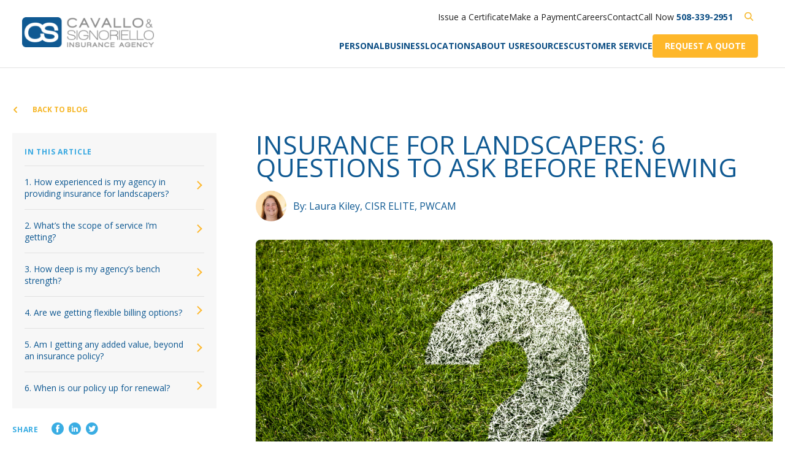

--- FILE ---
content_type: text/html; charset=UTF-8
request_url: https://www.candsins.com/blog/insurance-for-landscapers-6-questions-to-ask-before-renewing/
body_size: 29817
content:
<!DOCTYPE html>
<html lang="en">
<head> <script type="text/javascript">
/* <![CDATA[ */
var gform;gform||(document.addEventListener("gform_main_scripts_loaded",function(){gform.scriptsLoaded=!0}),document.addEventListener("gform/theme/scripts_loaded",function(){gform.themeScriptsLoaded=!0}),window.addEventListener("DOMContentLoaded",function(){gform.domLoaded=!0}),gform={domLoaded:!1,scriptsLoaded:!1,themeScriptsLoaded:!1,isFormEditor:()=>"function"==typeof InitializeEditor,callIfLoaded:function(o){return!(!gform.domLoaded||!gform.scriptsLoaded||!gform.themeScriptsLoaded&&!gform.isFormEditor()||(gform.isFormEditor()&&console.warn("The use of gform.initializeOnLoaded() is deprecated in the form editor context and will be removed in Gravity Forms 3.1."),o(),0))},initializeOnLoaded:function(o){gform.callIfLoaded(o)||(document.addEventListener("gform_main_scripts_loaded",()=>{gform.scriptsLoaded=!0,gform.callIfLoaded(o)}),document.addEventListener("gform/theme/scripts_loaded",()=>{gform.themeScriptsLoaded=!0,gform.callIfLoaded(o)}),window.addEventListener("DOMContentLoaded",()=>{gform.domLoaded=!0,gform.callIfLoaded(o)}))},hooks:{action:{},filter:{}},addAction:function(o,r,e,t){gform.addHook("action",o,r,e,t)},addFilter:function(o,r,e,t){gform.addHook("filter",o,r,e,t)},doAction:function(o){gform.doHook("action",o,arguments)},applyFilters:function(o){return gform.doHook("filter",o,arguments)},removeAction:function(o,r){gform.removeHook("action",o,r)},removeFilter:function(o,r,e){gform.removeHook("filter",o,r,e)},addHook:function(o,r,e,t,n){null==gform.hooks[o][r]&&(gform.hooks[o][r]=[]);var d=gform.hooks[o][r];null==n&&(n=r+"_"+d.length),gform.hooks[o][r].push({tag:n,callable:e,priority:t=null==t?10:t})},doHook:function(r,o,e){var t;if(e=Array.prototype.slice.call(e,1),null!=gform.hooks[r][o]&&((o=gform.hooks[r][o]).sort(function(o,r){return o.priority-r.priority}),o.forEach(function(o){"function"!=typeof(t=o.callable)&&(t=window[t]),"action"==r?t.apply(null,e):e[0]=t.apply(null,e)})),"filter"==r)return e[0]},removeHook:function(o,r,t,n){var e;null!=gform.hooks[o][r]&&(e=(e=gform.hooks[o][r]).filter(function(o,r,e){return!!(null!=n&&n!=o.tag||null!=t&&t!=o.priority)}),gform.hooks[o][r]=e)}});
/* ]]> */
</script>
<meta charset="utf-8" /><script>if(navigator.userAgent.match(/MSIE|Internet Explorer/i)||navigator.userAgent.match(/Trident\/7\..*?rv:11/i)){var href=document.location.href;if(!href.match(/[?&]nowprocket/)){if(href.indexOf("?")==-1){if(href.indexOf("#")==-1){document.location.href=href+"?nowprocket=1"}else{document.location.href=href.replace("#","?nowprocket=1#")}}else{if(href.indexOf("#")==-1){document.location.href=href+"&nowprocket=1"}else{document.location.href=href.replace("#","&nowprocket=1#")}}}}</script><script>(()=>{class RocketLazyLoadScripts{constructor(){this.v="2.0.4",this.userEvents=["keydown","keyup","mousedown","mouseup","mousemove","mouseover","mouseout","touchmove","touchstart","touchend","touchcancel","wheel","click","dblclick","input"],this.attributeEvents=["onblur","onclick","oncontextmenu","ondblclick","onfocus","onmousedown","onmouseenter","onmouseleave","onmousemove","onmouseout","onmouseover","onmouseup","onmousewheel","onscroll","onsubmit"]}async t(){this.i(),this.o(),/iP(ad|hone)/.test(navigator.userAgent)&&this.h(),this.u(),this.l(this),this.m(),this.k(this),this.p(this),this._(),await Promise.all([this.R(),this.L()]),this.lastBreath=Date.now(),this.S(this),this.P(),this.D(),this.O(),this.M(),await this.C(this.delayedScripts.normal),await this.C(this.delayedScripts.defer),await this.C(this.delayedScripts.async),await this.T(),await this.F(),await this.j(),await this.A(),window.dispatchEvent(new Event("rocket-allScriptsLoaded")),this.everythingLoaded=!0,this.lastTouchEnd&&await new Promise(t=>setTimeout(t,500-Date.now()+this.lastTouchEnd)),this.I(),this.H(),this.U(),this.W()}i(){this.CSPIssue=sessionStorage.getItem("rocketCSPIssue"),document.addEventListener("securitypolicyviolation",t=>{this.CSPIssue||"script-src-elem"!==t.violatedDirective||"data"!==t.blockedURI||(this.CSPIssue=!0,sessionStorage.setItem("rocketCSPIssue",!0))},{isRocket:!0})}o(){window.addEventListener("pageshow",t=>{this.persisted=t.persisted,this.realWindowLoadedFired=!0},{isRocket:!0}),window.addEventListener("pagehide",()=>{this.onFirstUserAction=null},{isRocket:!0})}h(){let t;function e(e){t=e}window.addEventListener("touchstart",e,{isRocket:!0}),window.addEventListener("touchend",function i(o){o.changedTouches[0]&&t.changedTouches[0]&&Math.abs(o.changedTouches[0].pageX-t.changedTouches[0].pageX)<10&&Math.abs(o.changedTouches[0].pageY-t.changedTouches[0].pageY)<10&&o.timeStamp-t.timeStamp<200&&(window.removeEventListener("touchstart",e,{isRocket:!0}),window.removeEventListener("touchend",i,{isRocket:!0}),"INPUT"===o.target.tagName&&"text"===o.target.type||(o.target.dispatchEvent(new TouchEvent("touchend",{target:o.target,bubbles:!0})),o.target.dispatchEvent(new MouseEvent("mouseover",{target:o.target,bubbles:!0})),o.target.dispatchEvent(new PointerEvent("click",{target:o.target,bubbles:!0,cancelable:!0,detail:1,clientX:o.changedTouches[0].clientX,clientY:o.changedTouches[0].clientY})),event.preventDefault()))},{isRocket:!0})}q(t){this.userActionTriggered||("mousemove"!==t.type||this.firstMousemoveIgnored?"keyup"===t.type||"mouseover"===t.type||"mouseout"===t.type||(this.userActionTriggered=!0,this.onFirstUserAction&&this.onFirstUserAction()):this.firstMousemoveIgnored=!0),"click"===t.type&&t.preventDefault(),t.stopPropagation(),t.stopImmediatePropagation(),"touchstart"===this.lastEvent&&"touchend"===t.type&&(this.lastTouchEnd=Date.now()),"click"===t.type&&(this.lastTouchEnd=0),this.lastEvent=t.type,t.composedPath&&t.composedPath()[0].getRootNode()instanceof ShadowRoot&&(t.rocketTarget=t.composedPath()[0]),this.savedUserEvents.push(t)}u(){this.savedUserEvents=[],this.userEventHandler=this.q.bind(this),this.userEvents.forEach(t=>window.addEventListener(t,this.userEventHandler,{passive:!1,isRocket:!0})),document.addEventListener("visibilitychange",this.userEventHandler,{isRocket:!0})}U(){this.userEvents.forEach(t=>window.removeEventListener(t,this.userEventHandler,{passive:!1,isRocket:!0})),document.removeEventListener("visibilitychange",this.userEventHandler,{isRocket:!0}),this.savedUserEvents.forEach(t=>{(t.rocketTarget||t.target).dispatchEvent(new window[t.constructor.name](t.type,t))})}m(){const t="return false",e=Array.from(this.attributeEvents,t=>"data-rocket-"+t),i="["+this.attributeEvents.join("],[")+"]",o="[data-rocket-"+this.attributeEvents.join("],[data-rocket-")+"]",s=(e,i,o)=>{o&&o!==t&&(e.setAttribute("data-rocket-"+i,o),e["rocket"+i]=new Function("event",o),e.setAttribute(i,t))};new MutationObserver(t=>{for(const n of t)"attributes"===n.type&&(n.attributeName.startsWith("data-rocket-")||this.everythingLoaded?n.attributeName.startsWith("data-rocket-")&&this.everythingLoaded&&this.N(n.target,n.attributeName.substring(12)):s(n.target,n.attributeName,n.target.getAttribute(n.attributeName))),"childList"===n.type&&n.addedNodes.forEach(t=>{if(t.nodeType===Node.ELEMENT_NODE)if(this.everythingLoaded)for(const i of[t,...t.querySelectorAll(o)])for(const t of i.getAttributeNames())e.includes(t)&&this.N(i,t.substring(12));else for(const e of[t,...t.querySelectorAll(i)])for(const t of e.getAttributeNames())this.attributeEvents.includes(t)&&s(e,t,e.getAttribute(t))})}).observe(document,{subtree:!0,childList:!0,attributeFilter:[...this.attributeEvents,...e]})}I(){this.attributeEvents.forEach(t=>{document.querySelectorAll("[data-rocket-"+t+"]").forEach(e=>{this.N(e,t)})})}N(t,e){const i=t.getAttribute("data-rocket-"+e);i&&(t.setAttribute(e,i),t.removeAttribute("data-rocket-"+e))}k(t){Object.defineProperty(HTMLElement.prototype,"onclick",{get(){return this.rocketonclick||null},set(e){this.rocketonclick=e,this.setAttribute(t.everythingLoaded?"onclick":"data-rocket-onclick","this.rocketonclick(event)")}})}S(t){function e(e,i){let o=e[i];e[i]=null,Object.defineProperty(e,i,{get:()=>o,set(s){t.everythingLoaded?o=s:e["rocket"+i]=o=s}})}e(document,"onreadystatechange"),e(window,"onload"),e(window,"onpageshow");try{Object.defineProperty(document,"readyState",{get:()=>t.rocketReadyState,set(e){t.rocketReadyState=e},configurable:!0}),document.readyState="loading"}catch(t){console.log("WPRocket DJE readyState conflict, bypassing")}}l(t){this.originalAddEventListener=EventTarget.prototype.addEventListener,this.originalRemoveEventListener=EventTarget.prototype.removeEventListener,this.savedEventListeners=[],EventTarget.prototype.addEventListener=function(e,i,o){o&&o.isRocket||!t.B(e,this)&&!t.userEvents.includes(e)||t.B(e,this)&&!t.userActionTriggered||e.startsWith("rocket-")||t.everythingLoaded?t.originalAddEventListener.call(this,e,i,o):(t.savedEventListeners.push({target:this,remove:!1,type:e,func:i,options:o}),"mouseenter"!==e&&"mouseleave"!==e||t.originalAddEventListener.call(this,e,t.savedUserEvents.push,o))},EventTarget.prototype.removeEventListener=function(e,i,o){o&&o.isRocket||!t.B(e,this)&&!t.userEvents.includes(e)||t.B(e,this)&&!t.userActionTriggered||e.startsWith("rocket-")||t.everythingLoaded?t.originalRemoveEventListener.call(this,e,i,o):t.savedEventListeners.push({target:this,remove:!0,type:e,func:i,options:o})}}J(t,e){this.savedEventListeners=this.savedEventListeners.filter(i=>{let o=i.type,s=i.target||window;return e!==o||t!==s||(this.B(o,s)&&(i.type="rocket-"+o),this.$(i),!1)})}H(){EventTarget.prototype.addEventListener=this.originalAddEventListener,EventTarget.prototype.removeEventListener=this.originalRemoveEventListener,this.savedEventListeners.forEach(t=>this.$(t))}$(t){t.remove?this.originalRemoveEventListener.call(t.target,t.type,t.func,t.options):this.originalAddEventListener.call(t.target,t.type,t.func,t.options)}p(t){let e;function i(e){return t.everythingLoaded?e:e.split(" ").map(t=>"load"===t||t.startsWith("load.")?"rocket-jquery-load":t).join(" ")}function o(o){function s(e){const s=o.fn[e];o.fn[e]=o.fn.init.prototype[e]=function(){return this[0]===window&&t.userActionTriggered&&("string"==typeof arguments[0]||arguments[0]instanceof String?arguments[0]=i(arguments[0]):"object"==typeof arguments[0]&&Object.keys(arguments[0]).forEach(t=>{const e=arguments[0][t];delete arguments[0][t],arguments[0][i(t)]=e})),s.apply(this,arguments),this}}if(o&&o.fn&&!t.allJQueries.includes(o)){const e={DOMContentLoaded:[],"rocket-DOMContentLoaded":[]};for(const t in e)document.addEventListener(t,()=>{e[t].forEach(t=>t())},{isRocket:!0});o.fn.ready=o.fn.init.prototype.ready=function(i){function s(){parseInt(o.fn.jquery)>2?setTimeout(()=>i.bind(document)(o)):i.bind(document)(o)}return"function"==typeof i&&(t.realDomReadyFired?!t.userActionTriggered||t.fauxDomReadyFired?s():e["rocket-DOMContentLoaded"].push(s):e.DOMContentLoaded.push(s)),o([])},s("on"),s("one"),s("off"),t.allJQueries.push(o)}e=o}t.allJQueries=[],o(window.jQuery),Object.defineProperty(window,"jQuery",{get:()=>e,set(t){o(t)}})}P(){const t=new Map;document.write=document.writeln=function(e){const i=document.currentScript,o=document.createRange(),s=i.parentElement;let n=t.get(i);void 0===n&&(n=i.nextSibling,t.set(i,n));const c=document.createDocumentFragment();o.setStart(c,0),c.appendChild(o.createContextualFragment(e)),s.insertBefore(c,n)}}async R(){return new Promise(t=>{this.userActionTriggered?t():this.onFirstUserAction=t})}async L(){return new Promise(t=>{document.addEventListener("DOMContentLoaded",()=>{this.realDomReadyFired=!0,t()},{isRocket:!0})})}async j(){return this.realWindowLoadedFired?Promise.resolve():new Promise(t=>{window.addEventListener("load",t,{isRocket:!0})})}M(){this.pendingScripts=[];this.scriptsMutationObserver=new MutationObserver(t=>{for(const e of t)e.addedNodes.forEach(t=>{"SCRIPT"!==t.tagName||t.noModule||t.isWPRocket||this.pendingScripts.push({script:t,promise:new Promise(e=>{const i=()=>{const i=this.pendingScripts.findIndex(e=>e.script===t);i>=0&&this.pendingScripts.splice(i,1),e()};t.addEventListener("load",i,{isRocket:!0}),t.addEventListener("error",i,{isRocket:!0}),setTimeout(i,1e3)})})})}),this.scriptsMutationObserver.observe(document,{childList:!0,subtree:!0})}async F(){await this.X(),this.pendingScripts.length?(await this.pendingScripts[0].promise,await this.F()):this.scriptsMutationObserver.disconnect()}D(){this.delayedScripts={normal:[],async:[],defer:[]},document.querySelectorAll("script[type$=rocketlazyloadscript]").forEach(t=>{t.hasAttribute("data-rocket-src")?t.hasAttribute("async")&&!1!==t.async?this.delayedScripts.async.push(t):t.hasAttribute("defer")&&!1!==t.defer||"module"===t.getAttribute("data-rocket-type")?this.delayedScripts.defer.push(t):this.delayedScripts.normal.push(t):this.delayedScripts.normal.push(t)})}async _(){await this.L();let t=[];document.querySelectorAll("script[type$=rocketlazyloadscript][data-rocket-src]").forEach(e=>{let i=e.getAttribute("data-rocket-src");if(i&&!i.startsWith("data:")){i.startsWith("//")&&(i=location.protocol+i);try{const o=new URL(i).origin;o!==location.origin&&t.push({src:o,crossOrigin:e.crossOrigin||"module"===e.getAttribute("data-rocket-type")})}catch(t){}}}),t=[...new Map(t.map(t=>[JSON.stringify(t),t])).values()],this.Y(t,"preconnect")}async G(t){if(await this.K(),!0!==t.noModule||!("noModule"in HTMLScriptElement.prototype))return new Promise(e=>{let i;function o(){(i||t).setAttribute("data-rocket-status","executed"),e()}try{if(navigator.userAgent.includes("Firefox/")||""===navigator.vendor||this.CSPIssue)i=document.createElement("script"),[...t.attributes].forEach(t=>{let e=t.nodeName;"type"!==e&&("data-rocket-type"===e&&(e="type"),"data-rocket-src"===e&&(e="src"),i.setAttribute(e,t.nodeValue))}),t.text&&(i.text=t.text),t.nonce&&(i.nonce=t.nonce),i.hasAttribute("src")?(i.addEventListener("load",o,{isRocket:!0}),i.addEventListener("error",()=>{i.setAttribute("data-rocket-status","failed-network"),e()},{isRocket:!0}),setTimeout(()=>{i.isConnected||e()},1)):(i.text=t.text,o()),i.isWPRocket=!0,t.parentNode.replaceChild(i,t);else{const i=t.getAttribute("data-rocket-type"),s=t.getAttribute("data-rocket-src");i?(t.type=i,t.removeAttribute("data-rocket-type")):t.removeAttribute("type"),t.addEventListener("load",o,{isRocket:!0}),t.addEventListener("error",i=>{this.CSPIssue&&i.target.src.startsWith("data:")?(console.log("WPRocket: CSP fallback activated"),t.removeAttribute("src"),this.G(t).then(e)):(t.setAttribute("data-rocket-status","failed-network"),e())},{isRocket:!0}),s?(t.fetchPriority="high",t.removeAttribute("data-rocket-src"),t.src=s):t.src="data:text/javascript;base64,"+window.btoa(unescape(encodeURIComponent(t.text)))}}catch(i){t.setAttribute("data-rocket-status","failed-transform"),e()}});t.setAttribute("data-rocket-status","skipped")}async C(t){const e=t.shift();return e?(e.isConnected&&await this.G(e),this.C(t)):Promise.resolve()}O(){this.Y([...this.delayedScripts.normal,...this.delayedScripts.defer,...this.delayedScripts.async],"preload")}Y(t,e){this.trash=this.trash||[];let i=!0;var o=document.createDocumentFragment();t.forEach(t=>{const s=t.getAttribute&&t.getAttribute("data-rocket-src")||t.src;if(s&&!s.startsWith("data:")){const n=document.createElement("link");n.href=s,n.rel=e,"preconnect"!==e&&(n.as="script",n.fetchPriority=i?"high":"low"),t.getAttribute&&"module"===t.getAttribute("data-rocket-type")&&(n.crossOrigin=!0),t.crossOrigin&&(n.crossOrigin=t.crossOrigin),t.integrity&&(n.integrity=t.integrity),t.nonce&&(n.nonce=t.nonce),o.appendChild(n),this.trash.push(n),i=!1}}),document.head.appendChild(o)}W(){this.trash.forEach(t=>t.remove())}async T(){try{document.readyState="interactive"}catch(t){}this.fauxDomReadyFired=!0;try{await this.K(),this.J(document,"readystatechange"),document.dispatchEvent(new Event("rocket-readystatechange")),await this.K(),document.rocketonreadystatechange&&document.rocketonreadystatechange(),await this.K(),this.J(document,"DOMContentLoaded"),document.dispatchEvent(new Event("rocket-DOMContentLoaded")),await this.K(),this.J(window,"DOMContentLoaded"),window.dispatchEvent(new Event("rocket-DOMContentLoaded"))}catch(t){console.error(t)}}async A(){try{document.readyState="complete"}catch(t){}try{await this.K(),this.J(document,"readystatechange"),document.dispatchEvent(new Event("rocket-readystatechange")),await this.K(),document.rocketonreadystatechange&&document.rocketonreadystatechange(),await this.K(),this.J(window,"load"),window.dispatchEvent(new Event("rocket-load")),await this.K(),window.rocketonload&&window.rocketonload(),await this.K(),this.allJQueries.forEach(t=>t(window).trigger("rocket-jquery-load")),await this.K(),this.J(window,"pageshow");const t=new Event("rocket-pageshow");t.persisted=this.persisted,window.dispatchEvent(t),await this.K(),window.rocketonpageshow&&window.rocketonpageshow({persisted:this.persisted})}catch(t){console.error(t)}}async K(){Date.now()-this.lastBreath>45&&(await this.X(),this.lastBreath=Date.now())}async X(){return document.hidden?new Promise(t=>setTimeout(t)):new Promise(t=>requestAnimationFrame(t))}B(t,e){return e===document&&"readystatechange"===t||(e===document&&"DOMContentLoaded"===t||(e===window&&"DOMContentLoaded"===t||(e===window&&"load"===t||e===window&&"pageshow"===t)))}static run(){(new RocketLazyLoadScripts).t()}}RocketLazyLoadScripts.run()})();</script>
	
	<meta name="viewport" content="width=device-width, initial-scale=1, maximum-scale=1, user-scalable=no" />
	<title>Insurance for Landscapers: 6 Questions to Ask before Renewing</title>
<link data-rocket-prefetch href="https://js.hsadspixel.net" rel="dns-prefetch">
<link data-rocket-prefetch href="https://js.hs-analytics.net" rel="dns-prefetch">
<link data-rocket-prefetch href="https://js.hs-banner.com" rel="dns-prefetch">
<link data-rocket-prefetch href="https://js.usemessages.com" rel="dns-prefetch">
<link data-rocket-prefetch href="https://fonts.googleapis.com" rel="dns-prefetch">
<link data-rocket-preload as="style" href="https://fonts.googleapis.com/css?family=Open%20Sans%3A400%2C400i%2C600%2C700%2C700i&#038;display=swap" rel="preload">
<link href="https://fonts.googleapis.com/css?family=Open%20Sans%3A400%2C400i%2C600%2C700%2C700i&#038;display=swap" media="print" onload="this.media=&#039;all&#039;" rel="stylesheet">
<noscript><link rel="stylesheet" href="https://fonts.googleapis.com/css?family=Open%20Sans%3A400%2C400i%2C600%2C700%2C700i&#038;display=swap"></noscript><link rel="preload" data-rocket-preload as="image" href="https://www.candsins.com/wp-content/uploads/insurance-for-landscapers_FAQs.jpg" imagesrcset="https://www.candsins.com/wp-content/uploads/insurance-for-landscapers_FAQs.jpg 1000w, https://www.candsins.com/wp-content/uploads/insurance-for-landscapers_FAQs-300x200.jpg 300w, https://www.candsins.com/wp-content/uploads/insurance-for-landscapers_FAQs-135x90.jpg 135w" imagesizes="(max-width: 1000px) 100vw, 1000px" fetchpriority="high">
	<link type="text/plain" rel="author" href="https://www.candsins.com/authors.txt" />
	<meta name='robots' content='index, follow, max-image-preview:large, max-snippet:-1, max-video-preview:-1' />
	<style>img:is([sizes="auto" i], [sizes^="auto," i]) { contain-intrinsic-size: 3000px 1500px }</style>
	
	<!-- This site is optimized with the Yoast SEO plugin v26.4 - https://yoast.com/wordpress/plugins/seo/ -->
	<meta name="description" content="Is insurance for landscapers really all that different than other types of business insurance? Yes! Find out which questions you should be asking." />
	<link rel="canonical" href="https://www.candsins.com/blog/insurance-for-landscapers-6-questions-to-ask-before-renewing/" />
	<meta property="og:locale" content="en_US" />
	<meta property="og:type" content="article" />
	<meta property="og:title" content="Insurance for Landscapers: 6 Questions to Ask before Renewing" />
	<meta property="og:description" content="Is insurance for landscapers really all that different than other types of business insurance? Yes! Find out which questions you should be asking." />
	<meta property="og:url" content="https://www.candsins.com/blog/insurance-for-landscapers-6-questions-to-ask-before-renewing/" />
	<meta property="og:site_name" content="C&amp;S Insurance" />
	<meta property="article:publisher" content="https://www.facebook.com/candsinsurance/" />
	<meta property="article:modified_time" content="2023-04-13T14:40:54+00:00" />
	<meta property="og:image" content="https://www.candsins.com/wp-content/uploads/insurance-for-landscapers_FAQs.jpg" />
	<meta property="og:image:width" content="1000" />
	<meta property="og:image:height" content="667" />
	<meta property="og:image:type" content="image/jpeg" />
	<meta name="twitter:card" content="summary_large_image" />
	<meta name="twitter:site" content="@cands_insurance" />
	<meta name="twitter:label1" content="Est. reading time" />
	<meta name="twitter:data1" content="4 minutes" />
	<script type="application/ld+json" class="yoast-schema-graph">{"@context":"https://schema.org","@graph":[{"@type":"WebPage","@id":"https://www.candsins.com/blog/insurance-for-landscapers-6-questions-to-ask-before-renewing/","url":"https://www.candsins.com/blog/insurance-for-landscapers-6-questions-to-ask-before-renewing/","name":"Insurance for Landscapers: 6 Questions to Ask before Renewing","isPartOf":{"@id":"https://www.candsins.com/#website"},"primaryImageOfPage":{"@id":"https://www.candsins.com/blog/insurance-for-landscapers-6-questions-to-ask-before-renewing/#primaryimage"},"image":{"@id":"https://www.candsins.com/blog/insurance-for-landscapers-6-questions-to-ask-before-renewing/#primaryimage"},"thumbnailUrl":"https://www.candsins.com/wp-content/uploads/insurance-for-landscapers_FAQs.jpg","datePublished":"2017-01-20T17:26:22+00:00","dateModified":"2023-04-13T14:40:54+00:00","description":"Is insurance for landscapers really all that different than other types of business insurance? Yes! Find out which questions you should be asking.","breadcrumb":{"@id":"https://www.candsins.com/blog/insurance-for-landscapers-6-questions-to-ask-before-renewing/#breadcrumb"},"inLanguage":"en-US","potentialAction":[{"@type":"ReadAction","target":["https://www.candsins.com/blog/insurance-for-landscapers-6-questions-to-ask-before-renewing/"]}]},{"@type":"ImageObject","inLanguage":"en-US","@id":"https://www.candsins.com/blog/insurance-for-landscapers-6-questions-to-ask-before-renewing/#primaryimage","url":"https://www.candsins.com/wp-content/uploads/insurance-for-landscapers_FAQs.jpg","contentUrl":"https://www.candsins.com/wp-content/uploads/insurance-for-landscapers_FAQs.jpg","width":1000,"height":667},{"@type":"BreadcrumbList","@id":"https://www.candsins.com/blog/insurance-for-landscapers-6-questions-to-ask-before-renewing/#breadcrumb","itemListElement":[{"@type":"ListItem","position":1,"name":"Home","item":"https://www.candsins.com/"},{"@type":"ListItem","position":2,"name":"Blog","item":"https://www.candsins.com/blog/"},{"@type":"ListItem","position":3,"name":"Insurance for Landscapers: 6 Questions to Ask Before Renewing"}]},{"@type":"WebSite","@id":"https://www.candsins.com/#website","url":"https://www.candsins.com/","name":"C&S Insurance","description":"Home, Auto, Business, Renters, Umbrella &amp; More","publisher":{"@id":"https://www.candsins.com/#organization"},"alternateName":"Cavallo & Signoriello Insurance","potentialAction":[{"@type":"SearchAction","target":{"@type":"EntryPoint","urlTemplate":"https://www.candsins.com/?s={search_term_string}"},"query-input":{"@type":"PropertyValueSpecification","valueRequired":true,"valueName":"search_term_string"}}],"inLanguage":"en-US"},{"@type":"Organization","@id":"https://www.candsins.com/#organization","name":"C&S Insurance","alternateName":"Cavallo & Signoriello Insurance","url":"https://www.candsins.com/","logo":{"@type":"ImageObject","inLanguage":"en-US","@id":"https://www.candsins.com/#/schema/logo/image/","url":"https://www.candsins.com/wp-content/uploads/cs-insurance-logo.jpg","contentUrl":"https://www.candsins.com/wp-content/uploads/cs-insurance-logo.jpg","width":696,"height":696,"caption":"C&S Insurance"},"image":{"@id":"https://www.candsins.com/#/schema/logo/image/"},"sameAs":["https://www.facebook.com/candsinsurance/","https://x.com/cands_insurance","https://www.instagram.com/candsinsurance/","https://www.linkedin.com/company/c&s-insurance-agency-inc./","https://www.youtube.com/@CSInsuranceAgency"]}]}</script>
	<!-- / Yoast SEO plugin. -->


<link rel='dns-prefetch' href='//js.hs-scripts.com' />
<link rel='dns-prefetch' href='//fast.wistia.com' />
<link rel='dns-prefetch' href='//fonts.googleapis.com' />
<link rel='dns-prefetch' href='//fonts.gstatic.com' />
<link rel='dns-prefetch' href='//ajax.googleapis.com' />
<link rel='dns-prefetch' href='//apis.google.com' />
<link rel='dns-prefetch' href='//google-analytics.com' />
<link rel='dns-prefetch' href='//www.google-analytics.com' />
<link rel='dns-prefetch' href='//ssl.google-analytics.com' />
<link rel='dns-prefetch' href='//youtube.com' />
<link rel='dns-prefetch' href='//s.gravatar.com' />
<link href='https://fonts.gstatic.com' crossorigin rel='preconnect' />
<link href='//hb.wpmucdn.com' rel='preconnect' />
<link href='http://fonts.googleapis.com' rel='preconnect' />
<link href='//fonts.gstatic.com' crossorigin='' rel='preconnect' />
<link rel='stylesheet' id='wp-block-library-css' href='https://www.candsins.com/wp-includes/css/dist/block-library/style.min.css?ver=6.8.3' type='text/css' media='all' />
<style id='safe-svg-svg-icon-style-inline-css' type='text/css'>
.safe-svg-cover{text-align:center}.safe-svg-cover .safe-svg-inside{display:inline-block;max-width:100%}.safe-svg-cover svg{fill:currentColor;height:100%;max-height:100%;max-width:100%;width:100%}

</style>
<link rel='stylesheet' id='wp-components-css' href='https://www.candsins.com/wp-includes/css/dist/components/style.min.css?ver=6.8.3' type='text/css' media='all' />
<link rel='stylesheet' id='wp-preferences-css' href='https://www.candsins.com/wp-includes/css/dist/preferences/style.min.css?ver=6.8.3' type='text/css' media='all' />
<link rel='stylesheet' id='wp-block-editor-css' href='https://www.candsins.com/wp-includes/css/dist/block-editor/style.min.css?ver=6.8.3' type='text/css' media='all' />
<link data-minify="1" rel='stylesheet' id='popup-maker-block-library-style-css' href='https://www.candsins.com/wp-content/cache/min/1/wp-content/plugins/popup-maker/dist/packages/block-library-style.css?ver=1768415759' type='text/css' media='all' />
<style id='global-styles-inline-css' type='text/css'>
:root{--wp--preset--aspect-ratio--square: 1;--wp--preset--aspect-ratio--4-3: 4/3;--wp--preset--aspect-ratio--3-4: 3/4;--wp--preset--aspect-ratio--3-2: 3/2;--wp--preset--aspect-ratio--2-3: 2/3;--wp--preset--aspect-ratio--16-9: 16/9;--wp--preset--aspect-ratio--9-16: 9/16;--wp--preset--color--black: #000000;--wp--preset--color--cyan-bluish-gray: #abb8c3;--wp--preset--color--white: #ffffff;--wp--preset--color--pale-pink: #f78da7;--wp--preset--color--vivid-red: #cf2e2e;--wp--preset--color--luminous-vivid-orange: #ff6900;--wp--preset--color--luminous-vivid-amber: #fcb900;--wp--preset--color--light-green-cyan: #7bdcb5;--wp--preset--color--vivid-green-cyan: #00d084;--wp--preset--color--pale-cyan-blue: #8ed1fc;--wp--preset--color--vivid-cyan-blue: #0693e3;--wp--preset--color--vivid-purple: #9b51e0;--wp--preset--color--yellow: #feb72a;--wp--preset--color--dark-yellow: #e09500;--wp--preset--color--sky-blue: #84C3F3;--wp--preset--color--light-blue: #37a8e1;--wp--preset--color--blue: #0e5992;--wp--preset--color--dark-blue: #0c4e84;--wp--preset--color--dark-grey: #222222;--wp--preset--color--light-grey: #e2e2e2;--wp--preset--color--off-white: #f7f7f7;--wp--preset--gradient--vivid-cyan-blue-to-vivid-purple: linear-gradient(135deg,rgba(6,147,227,1) 0%,rgb(155,81,224) 100%);--wp--preset--gradient--light-green-cyan-to-vivid-green-cyan: linear-gradient(135deg,rgb(122,220,180) 0%,rgb(0,208,130) 100%);--wp--preset--gradient--luminous-vivid-amber-to-luminous-vivid-orange: linear-gradient(135deg,rgba(252,185,0,1) 0%,rgba(255,105,0,1) 100%);--wp--preset--gradient--luminous-vivid-orange-to-vivid-red: linear-gradient(135deg,rgba(255,105,0,1) 0%,rgb(207,46,46) 100%);--wp--preset--gradient--very-light-gray-to-cyan-bluish-gray: linear-gradient(135deg,rgb(238,238,238) 0%,rgb(169,184,195) 100%);--wp--preset--gradient--cool-to-warm-spectrum: linear-gradient(135deg,rgb(74,234,220) 0%,rgb(151,120,209) 20%,rgb(207,42,186) 40%,rgb(238,44,130) 60%,rgb(251,105,98) 80%,rgb(254,248,76) 100%);--wp--preset--gradient--blush-light-purple: linear-gradient(135deg,rgb(255,206,236) 0%,rgb(152,150,240) 100%);--wp--preset--gradient--blush-bordeaux: linear-gradient(135deg,rgb(254,205,165) 0%,rgb(254,45,45) 50%,rgb(107,0,62) 100%);--wp--preset--gradient--luminous-dusk: linear-gradient(135deg,rgb(255,203,112) 0%,rgb(199,81,192) 50%,rgb(65,88,208) 100%);--wp--preset--gradient--pale-ocean: linear-gradient(135deg,rgb(255,245,203) 0%,rgb(182,227,212) 50%,rgb(51,167,181) 100%);--wp--preset--gradient--electric-grass: linear-gradient(135deg,rgb(202,248,128) 0%,rgb(113,206,126) 100%);--wp--preset--gradient--midnight: linear-gradient(135deg,rgb(2,3,129) 0%,rgb(40,116,252) 100%);--wp--preset--gradient--black-fade: linear-gradient(to bottom,transparent 0%,rgba(0, 0, 0, 0.5) 100%);--wp--preset--font-size--small: 13px;--wp--preset--font-size--medium: 20px;--wp--preset--font-size--large: 36px;--wp--preset--font-size--x-large: 42px;--wp--preset--spacing--20: 8px;--wp--preset--spacing--30: clamp(8px, 2vw, 24px);--wp--preset--spacing--40: clamp(18px, 3vw, 32px);--wp--preset--spacing--50: clamp(40px, 5vw, 80px);--wp--preset--spacing--60: clamp(60px, 7vw, 128px);--wp--preset--spacing--70: clamp(80px, 11vw, 208px);--wp--preset--spacing--80: clamp(100px, 11vw, 256px);--wp--preset--shadow--natural: 6px 6px 9px rgba(0, 0, 0, 0.2);--wp--preset--shadow--deep: 12px 12px 50px rgba(0, 0, 0, 0.4);--wp--preset--shadow--sharp: 6px 6px 0px rgba(0, 0, 0, 0.2);--wp--preset--shadow--outlined: 6px 6px 0px -3px rgba(255, 255, 255, 1), 6px 6px rgba(0, 0, 0, 1);--wp--preset--shadow--crisp: 6px 6px 0px rgba(0, 0, 0, 1);--wp--custom--gutter-width--form: 20px;--wp--custom--gutter-width--page: 36px;--wp--custom--gutter-width--column: 32px;--wp--custom--container-width--xsmall: 400px;--wp--custom--container-width--small: 600px;--wp--custom--container-width--medium: 800px;--wp--custom--container-width--large: 1024px;--wp--custom--container-width--navigation: 1024px;--wp--custom--container-width--twelve: 1200px;--wp--custom--container-width--wide: 1280px;--wp--custom--container-width--xwide: 1350px;--wp--custom--colors--body: var(--wp--custom--colors--light--body);--wp--custom--colors--heading: var(--wp--custom--colors--dark-grey);--wp--custom--colors--link: var(--wp--custom--colors--light--link);--wp--custom--colors--link-hover: var(--wp--custom--colors--light--link-hover);--wp--custom--colors--text-button: var(--wp--custom--colors--light--text-button);--wp--custom--colors--text-button-hover: var(--wp--custom--colors--light--text-button-hover);--wp--custom--colors--border: var(--wp--preset--color--light--border);--wp--custom--colors--input-border: var(--wp--custom--colors--light--input-border);--wp--custom--colors--body-bg: var(--wp--custom--colors--light--body-bg);--wp--custom--colors--shaded-bg: var(--wp--custom--colors--light--shaded-bg);--wp--custom--colors--input-bg: var(--wp--custom--colors--light--input-bg);--wp--custom--colors--button: var(--wp--custom--colors--light--button);--wp--custom--colors--button-hover: var(--wp--custom--colors--light--button-hover);--wp--custom--colors--highlight: var(--wp--custom--colors--light--highlight);--wp--custom--colors--light--body: var(--wp--preset--color--dark-grey);--wp--custom--colors--light--heading: var(--wp--preset--color--dark-blue);--wp--custom--colors--light--link: var(--wp--preset--color--dark-blue);--wp--custom--colors--light--link-hover: var(--wp--preset--color--blue);--wp--custom--colors--light--text-button: var(--wp--preset--color--blue);--wp--custom--colors--light--text-button-hover: var(--wp--preset--color--dark-blue);--wp--custom--colors--light--border: var(--wp--preset--color--light-grey);--wp--custom--colors--light--input-border: var(--wp--preset--color--dark-blue);--wp--custom--colors--light--body-bg: var(--wp--preset--color--white);--wp--custom--colors--light--shaded-bg: var(--wp--preset--color--light-grey);--wp--custom--colors--light--input-bg: var(--wp--preset--color--off-white);--wp--custom--colors--light--button: var(--wp--preset--color--yellow);--wp--custom--colors--light--button-hover: var(--wp--preset--color--dark-yellow);--wp--custom--colors--light--highlight: var(--wp--preset--color--yellow);--wp--custom--colors--dark--body: var(--wp--preset--color--white);--wp--custom--colors--dark--heading: var(--wp--preset--color--white);--wp--custom--colors--dark--link: var(--wp--preset--color--light-blue);--wp--custom--colors--dark--link-hover: var(--wp--preset--color--light-yellow);--wp--custom--colors--dark--text-button: var(--wp--preset--color--white);--wp--custom--colors--dark--text-button-hover: var(--wp--preset--color--yellow);--wp--custom--colors--dark--border: var(--wp--preset--color--dark-blue);--wp--custom--colors--dark--input-border: var(--wp--preset--color--light-grey);--wp--custom--colors--dark--body-bg: var(--wp--preset--color--dark-blue);--wp--custom--colors--dark--shaded-bg: var(--wp--preset--color--blue);--wp--custom--colors--dark--input-bg: var(--wp--preset--color--white);--wp--custom--colors--dark--button: var(--wp--preset--color--dark-blue);--wp--custom--colors--dark--button-hover: var(--wp--preset--color--dark-blue);--wp--custom--colors--validation: #dd4820;--wp--custom--colors--validation-bg: #fff0ec;}:root { --wp--style--global--content-size: 760px;--wp--style--global--wide-size: 1170px; }:where(body) { margin: 0; }.wp-site-blocks > .alignleft { float: left; margin-right: 2em; }.wp-site-blocks > .alignright { float: right; margin-left: 2em; }.wp-site-blocks > .aligncenter { justify-content: center; margin-left: auto; margin-right: auto; }:where(.wp-site-blocks) > * { margin-block-start: 1.5rem; margin-block-end: 0; }:where(.wp-site-blocks) > :first-child { margin-block-start: 0; }:where(.wp-site-blocks) > :last-child { margin-block-end: 0; }:root { --wp--style--block-gap: 1.5rem; }:root :where(.is-layout-flow) > :first-child{margin-block-start: 0;}:root :where(.is-layout-flow) > :last-child{margin-block-end: 0;}:root :where(.is-layout-flow) > *{margin-block-start: 1.5rem;margin-block-end: 0;}:root :where(.is-layout-constrained) > :first-child{margin-block-start: 0;}:root :where(.is-layout-constrained) > :last-child{margin-block-end: 0;}:root :where(.is-layout-constrained) > *{margin-block-start: 1.5rem;margin-block-end: 0;}:root :where(.is-layout-flex){gap: 1.5rem;}:root :where(.is-layout-grid){gap: 1.5rem;}.is-layout-flow > .alignleft{float: left;margin-inline-start: 0;margin-inline-end: 2em;}.is-layout-flow > .alignright{float: right;margin-inline-start: 2em;margin-inline-end: 0;}.is-layout-flow > .aligncenter{margin-left: auto !important;margin-right: auto !important;}.is-layout-constrained > .alignleft{float: left;margin-inline-start: 0;margin-inline-end: 2em;}.is-layout-constrained > .alignright{float: right;margin-inline-start: 2em;margin-inline-end: 0;}.is-layout-constrained > .aligncenter{margin-left: auto !important;margin-right: auto !important;}.is-layout-constrained > :where(:not(.alignleft):not(.alignright):not(.alignfull)){max-width: var(--wp--style--global--content-size);margin-left: auto !important;margin-right: auto !important;}.is-layout-constrained > .alignwide{max-width: var(--wp--style--global--wide-size);}body .is-layout-flex{display: flex;}.is-layout-flex{flex-wrap: wrap;align-items: center;}.is-layout-flex > :is(*, div){margin: 0;}body .is-layout-grid{display: grid;}.is-layout-grid > :is(*, div){margin: 0;}body{padding-top: 0px;padding-right: 0px;padding-bottom: 0px;padding-left: 0px;}a:where(:not(.wp-element-button)){text-decoration: underline;}:root :where(.wp-element-button, .wp-block-button__link){background-color: #32373c;border-width: 0;color: #fff;font-family: inherit;font-size: inherit;line-height: inherit;padding: calc(0.667em + 2px) calc(1.333em + 2px);text-decoration: none;}.has-black-color{color: var(--wp--preset--color--black) !important;}.has-cyan-bluish-gray-color{color: var(--wp--preset--color--cyan-bluish-gray) !important;}.has-white-color{color: var(--wp--preset--color--white) !important;}.has-pale-pink-color{color: var(--wp--preset--color--pale-pink) !important;}.has-vivid-red-color{color: var(--wp--preset--color--vivid-red) !important;}.has-luminous-vivid-orange-color{color: var(--wp--preset--color--luminous-vivid-orange) !important;}.has-luminous-vivid-amber-color{color: var(--wp--preset--color--luminous-vivid-amber) !important;}.has-light-green-cyan-color{color: var(--wp--preset--color--light-green-cyan) !important;}.has-vivid-green-cyan-color{color: var(--wp--preset--color--vivid-green-cyan) !important;}.has-pale-cyan-blue-color{color: var(--wp--preset--color--pale-cyan-blue) !important;}.has-vivid-cyan-blue-color{color: var(--wp--preset--color--vivid-cyan-blue) !important;}.has-vivid-purple-color{color: var(--wp--preset--color--vivid-purple) !important;}.has-yellow-color{color: var(--wp--preset--color--yellow) !important;}.has-dark-yellow-color{color: var(--wp--preset--color--dark-yellow) !important;}.has-sky-blue-color{color: var(--wp--preset--color--sky-blue) !important;}.has-light-blue-color{color: var(--wp--preset--color--light-blue) !important;}.has-blue-color{color: var(--wp--preset--color--blue) !important;}.has-dark-blue-color{color: var(--wp--preset--color--dark-blue) !important;}.has-dark-grey-color{color: var(--wp--preset--color--dark-grey) !important;}.has-light-grey-color{color: var(--wp--preset--color--light-grey) !important;}.has-off-white-color{color: var(--wp--preset--color--off-white) !important;}.has-black-background-color{background-color: var(--wp--preset--color--black) !important;}.has-cyan-bluish-gray-background-color{background-color: var(--wp--preset--color--cyan-bluish-gray) !important;}.has-white-background-color{background-color: var(--wp--preset--color--white) !important;}.has-pale-pink-background-color{background-color: var(--wp--preset--color--pale-pink) !important;}.has-vivid-red-background-color{background-color: var(--wp--preset--color--vivid-red) !important;}.has-luminous-vivid-orange-background-color{background-color: var(--wp--preset--color--luminous-vivid-orange) !important;}.has-luminous-vivid-amber-background-color{background-color: var(--wp--preset--color--luminous-vivid-amber) !important;}.has-light-green-cyan-background-color{background-color: var(--wp--preset--color--light-green-cyan) !important;}.has-vivid-green-cyan-background-color{background-color: var(--wp--preset--color--vivid-green-cyan) !important;}.has-pale-cyan-blue-background-color{background-color: var(--wp--preset--color--pale-cyan-blue) !important;}.has-vivid-cyan-blue-background-color{background-color: var(--wp--preset--color--vivid-cyan-blue) !important;}.has-vivid-purple-background-color{background-color: var(--wp--preset--color--vivid-purple) !important;}.has-yellow-background-color{background-color: var(--wp--preset--color--yellow) !important;}.has-dark-yellow-background-color{background-color: var(--wp--preset--color--dark-yellow) !important;}.has-sky-blue-background-color{background-color: var(--wp--preset--color--sky-blue) !important;}.has-light-blue-background-color{background-color: var(--wp--preset--color--light-blue) !important;}.has-blue-background-color{background-color: var(--wp--preset--color--blue) !important;}.has-dark-blue-background-color{background-color: var(--wp--preset--color--dark-blue) !important;}.has-dark-grey-background-color{background-color: var(--wp--preset--color--dark-grey) !important;}.has-light-grey-background-color{background-color: var(--wp--preset--color--light-grey) !important;}.has-off-white-background-color{background-color: var(--wp--preset--color--off-white) !important;}.has-black-border-color{border-color: var(--wp--preset--color--black) !important;}.has-cyan-bluish-gray-border-color{border-color: var(--wp--preset--color--cyan-bluish-gray) !important;}.has-white-border-color{border-color: var(--wp--preset--color--white) !important;}.has-pale-pink-border-color{border-color: var(--wp--preset--color--pale-pink) !important;}.has-vivid-red-border-color{border-color: var(--wp--preset--color--vivid-red) !important;}.has-luminous-vivid-orange-border-color{border-color: var(--wp--preset--color--luminous-vivid-orange) !important;}.has-luminous-vivid-amber-border-color{border-color: var(--wp--preset--color--luminous-vivid-amber) !important;}.has-light-green-cyan-border-color{border-color: var(--wp--preset--color--light-green-cyan) !important;}.has-vivid-green-cyan-border-color{border-color: var(--wp--preset--color--vivid-green-cyan) !important;}.has-pale-cyan-blue-border-color{border-color: var(--wp--preset--color--pale-cyan-blue) !important;}.has-vivid-cyan-blue-border-color{border-color: var(--wp--preset--color--vivid-cyan-blue) !important;}.has-vivid-purple-border-color{border-color: var(--wp--preset--color--vivid-purple) !important;}.has-yellow-border-color{border-color: var(--wp--preset--color--yellow) !important;}.has-dark-yellow-border-color{border-color: var(--wp--preset--color--dark-yellow) !important;}.has-sky-blue-border-color{border-color: var(--wp--preset--color--sky-blue) !important;}.has-light-blue-border-color{border-color: var(--wp--preset--color--light-blue) !important;}.has-blue-border-color{border-color: var(--wp--preset--color--blue) !important;}.has-dark-blue-border-color{border-color: var(--wp--preset--color--dark-blue) !important;}.has-dark-grey-border-color{border-color: var(--wp--preset--color--dark-grey) !important;}.has-light-grey-border-color{border-color: var(--wp--preset--color--light-grey) !important;}.has-off-white-border-color{border-color: var(--wp--preset--color--off-white) !important;}.has-vivid-cyan-blue-to-vivid-purple-gradient-background{background: var(--wp--preset--gradient--vivid-cyan-blue-to-vivid-purple) !important;}.has-light-green-cyan-to-vivid-green-cyan-gradient-background{background: var(--wp--preset--gradient--light-green-cyan-to-vivid-green-cyan) !important;}.has-luminous-vivid-amber-to-luminous-vivid-orange-gradient-background{background: var(--wp--preset--gradient--luminous-vivid-amber-to-luminous-vivid-orange) !important;}.has-luminous-vivid-orange-to-vivid-red-gradient-background{background: var(--wp--preset--gradient--luminous-vivid-orange-to-vivid-red) !important;}.has-very-light-gray-to-cyan-bluish-gray-gradient-background{background: var(--wp--preset--gradient--very-light-gray-to-cyan-bluish-gray) !important;}.has-cool-to-warm-spectrum-gradient-background{background: var(--wp--preset--gradient--cool-to-warm-spectrum) !important;}.has-blush-light-purple-gradient-background{background: var(--wp--preset--gradient--blush-light-purple) !important;}.has-blush-bordeaux-gradient-background{background: var(--wp--preset--gradient--blush-bordeaux) !important;}.has-luminous-dusk-gradient-background{background: var(--wp--preset--gradient--luminous-dusk) !important;}.has-pale-ocean-gradient-background{background: var(--wp--preset--gradient--pale-ocean) !important;}.has-electric-grass-gradient-background{background: var(--wp--preset--gradient--electric-grass) !important;}.has-midnight-gradient-background{background: var(--wp--preset--gradient--midnight) !important;}.has-black-fade-gradient-background{background: var(--wp--preset--gradient--black-fade) !important;}.has-small-font-size{font-size: var(--wp--preset--font-size--small) !important;}.has-medium-font-size{font-size: var(--wp--preset--font-size--medium) !important;}.has-large-font-size{font-size: var(--wp--preset--font-size--large) !important;}.has-x-large-font-size{font-size: var(--wp--preset--font-size--x-large) !important;}
:root :where(.wp-block-pullquote){font-size: 1.5em;line-height: 1.6;}
</style>
<link data-minify="1" rel='stylesheet' id='ccc_terms_filter_ajax-list-css' href='https://www.candsins.com/wp-content/cache/min/1/wp-content/plugins/posts-filter/assets/filter.css?ver=1768415759' type='text/css' media='all' />
<link data-minify="1" rel='stylesheet' id='main_style-css' href='https://www.candsins.com/wp-content/cache/min/1/wp-content/themes/cands/ui/css/style.css?ver=1768415759' type='text/css' media='all' />

<link data-minify="1" rel='stylesheet' id='slick-css' href='https://www.candsins.com/wp-content/cache/min/1/wp-content/themes/cands/ui/css/slick.css?ver=1768415759' type='text/css' media='all' />
<link rel='stylesheet' id='searchwp-forms-css' href='https://www.candsins.com/wp-content/plugins/searchwp/assets/css/frontend/search-forms.min.css?ver=4.5.5' type='text/css' media='all' />
<style id='rocket-lazyload-inline-css' type='text/css'>
.rll-youtube-player{position:relative;padding-bottom:56.23%;height:0;overflow:hidden;max-width:100%;}.rll-youtube-player:focus-within{outline: 2px solid currentColor;outline-offset: 5px;}.rll-youtube-player iframe{position:absolute;top:0;left:0;width:100%;height:100%;z-index:100;background:0 0}.rll-youtube-player img{bottom:0;display:block;left:0;margin:auto;max-width:100%;width:100%;position:absolute;right:0;top:0;border:none;height:auto;-webkit-transition:.4s all;-moz-transition:.4s all;transition:.4s all}.rll-youtube-player img:hover{-webkit-filter:brightness(75%)}.rll-youtube-player .play{height:100%;width:100%;left:0;top:0;position:absolute;background:url(https://www.candsins.com/wp-content/plugins/wp-rocket/assets/img/youtube.png) no-repeat center;background-color: transparent !important;cursor:pointer;border:none;}
</style>
<link data-minify="1" rel='stylesheet' id='child-style-css' href='https://www.candsins.com/wp-content/cache/min/1/wp-content/themes/cands-child/assets/build/main.css?ver=1768415759' type='text/css' media='all' />
<script data-minify="1" type="text/javascript" src="https://www.candsins.com/wp-content/cache/min/1/wp-content/themes/cands/ui/js/jquery.js?ver=1768415759" id="jquery-js"></script>
<script type="text/javascript" src="https://www.candsins.com/wp-content/plugins/cher/assets/js/cher-frontend.min.js?ver=1.0.0" id="cher-frontend-js"></script>
<link rel="https://api.w.org/" href="https://www.candsins.com/wp-json/" />			<!-- DO NOT COPY THIS SNIPPET! Start of Page Analytics Tracking for HubSpot WordPress plugin v11.3.21-->
			<script type="rocketlazyloadscript" class="hsq-set-content-id" data-content-id="blog-post">
				var _hsq = _hsq || [];
				_hsq.push(["setContentType", "blog-post"]);
			</script>
			<!-- DO NOT COPY THIS SNIPPET! End of Page Analytics Tracking for HubSpot WordPress plugin -->
			<meta name="generator" content="Elementor 3.33.1; features: additional_custom_breakpoints; settings: css_print_method-external, google_font-enabled, font_display-auto">
			<style>
				.e-con.e-parent:nth-of-type(n+4):not(.e-lazyloaded):not(.e-no-lazyload),
				.e-con.e-parent:nth-of-type(n+4):not(.e-lazyloaded):not(.e-no-lazyload) * {
					background-image: none !important;
				}
				@media screen and (max-height: 1024px) {
					.e-con.e-parent:nth-of-type(n+3):not(.e-lazyloaded):not(.e-no-lazyload),
					.e-con.e-parent:nth-of-type(n+3):not(.e-lazyloaded):not(.e-no-lazyload) * {
						background-image: none !important;
					}
				}
				@media screen and (max-height: 640px) {
					.e-con.e-parent:nth-of-type(n+2):not(.e-lazyloaded):not(.e-no-lazyload),
					.e-con.e-parent:nth-of-type(n+2):not(.e-lazyloaded):not(.e-no-lazyload) * {
						background-image: none !important;
					}
				}
			</style>
			<link rel="icon" href="https://www.candsins.com/wp-content/uploads/cropped-c-s-logo1-64x64.png" sizes="32x32" />
<link rel="icon" href="https://www.candsins.com/wp-content/uploads/cropped-c-s-logo1-300x300.png" sizes="192x192" />
<link rel="apple-touch-icon" href="https://www.candsins.com/wp-content/uploads/cropped-c-s-logo1-300x300.png" />
<meta name="msapplication-TileImage" content="https://www.candsins.com/wp-content/uploads/cropped-c-s-logo1-300x300.png" />
<noscript><style id="rocket-lazyload-nojs-css">.rll-youtube-player, [data-lazy-src]{display:none !important;}</style></noscript>
	<!-- Google Tag Manager -->
	<script type="rocketlazyloadscript">(function(w,d,s,l,i){w[l]=w[l]||[];w[l].push({'gtm.start':
	new Date().getTime(),event:'gtm.js'});var f=d.getElementsByTagName(s)[0],
	j=d.createElement(s),dl=l!='dataLayer'?'&l='+l:'';j.async=true;j.src=
	'https://www.googletagmanager.com/gtm.js?id='+i+dl;f.parentNode.insertBefore(j,f);
	})(window,document,'script','dataLayer','GTM-T83Q479');</script>
	<!-- End Google Tag Manager -->

<style id="rocket-lazyrender-inline-css">[data-wpr-lazyrender] {content-visibility: auto;}</style><meta name="generator" content="WP Rocket 3.20.1.2" data-wpr-features="wpr_delay_js wpr_minify_js wpr_lazyload_images wpr_lazyload_iframes wpr_preconnect_external_domains wpr_automatic_lazy_rendering wpr_oci wpr_minify_css wpr_preload_links wpr_desktop" /></head>

<body class="wp-singular blog-post-template-default single single-blog-post postid-1332 wp-theme-cands wp-child-theme-cands-child chrome  elementor-default elementor-kit-7443">

<!-- Google Tag Manager (noscript) -->
<noscript><iframe src="https://www.googletagmanager.com/ns.html?id=GTM-T83Q479" height="0" width="0" style="display:none;visibility:hidden"></iframe></noscript>
<!-- End Google Tag Manager (noscript) -->


	<header  id="site-header" class="header-default header">
	<div  class="header-content">
		<a href="https://www.candsins.com" class="home-link "><img src="https://www.candsins.com/wp-content/uploads/logo-cs-1.png" class="site-logo " alt="C&amp;S Insurance" width="240" height="54" /> <span class=screen-reader-text>Home</span></a>

		<div  class="menus">
			<div class="menu-container">
				<div class="utility-menu-container">
					<div class="utility-menu-wrapper"><ul id="utility-menu" class="menu utility-menu group"><li id="menu-item-9521" class="menu-item menu-item-type-custom menu-item-object-custom menu-item-9521"><a target="_blank" href="https://portal.csr24.com/mvc/3392951" class="menu-item-link depth-0">Issue a Certificate</a></li>
<li id="menu-item-8855" class="menu-item menu-item-type-post_type menu-item-object-page menu-item-8855"><a href="https://www.candsins.com/make-a-payment/" class="menu-item-link depth-0">Make a Payment</a></li>
<li id="menu-item-8856" class="menu-item menu-item-type-custom menu-item-object-custom menu-item-8856"><a href="/join-our-team/" class="menu-item-link depth-0">Careers</a></li>
<li id="menu-item-9293" class="menu-item menu-item-type-post_type menu-item-object-page menu-item-9293"><a href="https://www.candsins.com/insurance-agency-near-me/" class="menu-item-link depth-0">Contact</a></li>
<li id="menu-item-9219" class="is-desktop menu-item menu-item-type-custom menu-item-object-custom menu-item-9219"><a href="tel:5083392951" class="menu-item-link depth-0">Call Now <span>508-339-2951</span></a></li>
</ul></div>
					<div class="header-search">
	<div class="search-form-wrapper">
	<form role="search" method="get" class="search-form" action="https://www.candsins.com">
		<label for="site-search-keyword" class="search-form-label screen-reader-text">Search&hellip;</label>
		<input id="site-search-keyword" type="text" class="search-form-field" name="s" value="" placeholder="Search" oninvalid="this.setCustomValidity('Please enter your search terms')" oninput="setCustomValidity('')" required>
		<button type="submit" class="search-submit" aria-label='Search'>
			<svg xmlns="http://www.w3.org/2000/svg" width="15" height="16" fill="none"><g clip-path="url(#a)"><path fill="#F6B729" fill-rule="evenodd" d="M14.476 14.107 10.36 9.99a5.76 5.76 0 1 0-1.131 1.131l4.117 4.117 1.131-1.131ZM9.92 6.522a4.16 4.16 0 1 1-8.32 0 4.16 4.16 0 0 1 8.32 0Z" clip-rule="evenodd"/></g><defs><clipPath id="a"><path fill="#fff" d="M0 .762h14.476v14.476H0z"/></clipPath></defs></svg>
		</button>
	</form>
</div>
	<button class="search-toggle">
		<span class="screen-reader-text">Toggle Search Form</span>
	</button>
</div>

				</div>
				<nav id="main-nav" class="main-nav" role="navigation" aria-label="Primary Navigation">
					<div class="main-menu-wrapper"><ul id="main-menu" class="menu main-menu group"><li id="menu-item-84" class="menu-item menu-item-type-post_type menu-item-object-page menu-item-has-children meganav-menuitem menu-item-has-cta-meganav menu-item-84"><a href="https://www.candsins.com/personal-insurance/" class="menu-item-link depth-0">Personal<button class="sub-menu-toggle" aria-label="Toggle Sub-menu" aria-expanded="false"><svg class="sub-menu-toggle-icon" xmlns="http://www.w3.org/2000/svg" width="13" height="8" viewBox="0 0 13 8"><path fill="#feb72a" d="M13 1.5L11.5 0l-5 4.9-5-4.9L0 1.5 6.5 8z"/></svg></button></a>
<ul class="sub-menu">
	<li id="menu-item-85" class="menu-item menu-item-type-post_type menu-item-object-page menu-item-has-cta menu-item-85"><a href="https://www.candsins.com/ma-car-insurance/" class="menu-item-link depth-1"><div class="menu-item-cta"><img class="menu-item-image" src="data:image/svg+xml,%3Csvg%20xmlns='http://www.w3.org/2000/svg'%20viewBox='0%200%200%200'%3E%3C/svg%3E" alt="Car Insurance" data-lazy-src="https://www.candsins.com/wp-content/uploads/icon-car-insurance.svg"><noscript><img class="menu-item-image" src="https://www.candsins.com/wp-content/uploads/icon-car-insurance.svg" alt="Car Insurance"></noscript>Car Insurance</div></a></li>
	<li id="menu-item-86" class="menu-item menu-item-type-post_type menu-item-object-page menu-item-has-cta menu-item-86"><a href="https://www.candsins.com/ma-home-insurance/" class="menu-item-link depth-1"><div class="menu-item-cta"><img class="menu-item-image" src="data:image/svg+xml,%3Csvg%20xmlns='http://www.w3.org/2000/svg'%20viewBox='0%200%200%200'%3E%3C/svg%3E" alt="Home Insurance" data-lazy-src="https://www.candsins.com/wp-content/uploads/icon-home-insurance.svg"><noscript><img class="menu-item-image" src="https://www.candsins.com/wp-content/uploads/icon-home-insurance.svg" alt="Home Insurance"></noscript>Home Insurance</div></a></li>
	<li id="menu-item-8849" class="menu-item menu-item-type-post_type menu-item-object-page menu-item-8849"><a href="https://www.candsins.com/insurance-for-high-net-worth-households/" class="menu-item-link depth-1">Private Client Group</a></li>
	<li id="menu-item-87" class="menu-item menu-item-type-post_type menu-item-object-page menu-item-87"><a href="https://www.candsins.com/ma-condo-insurance/" class="menu-item-link depth-1">Condo Insurance</a></li>
	<li id="menu-item-1590" class="menu-item menu-item-type-post_type menu-item-object-page menu-item-1590"><a href="https://www.candsins.com/ma-renters-insurance/" class="menu-item-link depth-1">MA Renter’s Insurance</a></li>
	<li id="menu-item-89" class="menu-item menu-item-type-post_type menu-item-object-page menu-item-89"><a href="https://www.candsins.com/umbrella-insurance/" class="menu-item-link depth-1">Umbrella Insurance</a></li>
	<li id="menu-item-99" class="menu-item menu-item-type-post_type menu-item-object-page menu-item-99"><a href="https://www.candsins.com/nurses-insurance-discounts/" class="menu-item-link depth-1">MA Nurse&#8217;s Association Discount</a></li>
	<li id="menu-item-8648" class="menu-item menu-item-type-post_type menu-item-object-page menu-item-8648"><a href="https://www.candsins.com/commercial-insurance-specialties/coastal-property-insurance/" class="menu-item-link depth-1">MA Coastal Property Insurance</a></li>
</ul>
</li>
<li id="menu-item-8850" class="menu-item menu-item-type-custom menu-item-object-custom menu-item-has-children meganav-menuitem menu-item-has-meganav menu-item-8850"><a href="/massachusetts-business-insurance/" class="menu-item-link depth-0">Business<button class="sub-menu-toggle" aria-label="Toggle Sub-menu" aria-expanded="false"><svg class="sub-menu-toggle-icon" xmlns="http://www.w3.org/2000/svg" width="13" height="8" viewBox="0 0 13 8"><path fill="#feb72a" d="M13 1.5L11.5 0l-5 4.9-5-4.9L0 1.5 6.5 8z"/></svg></button></a>
<ul class="sub-menu">
	<li id="menu-item-91" class="menu-item menu-item-type-post_type menu-item-object-page menu-item-has-children menu-item-91"><a href="https://www.candsins.com/massachusetts-business-insurance/" class="menu-item-link depth-1">Coverages<button class="sub-menu-toggle" aria-label="Toggle Sub-menu" aria-expanded="false"><svg class="sub-menu-toggle-icon" xmlns="http://www.w3.org/2000/svg" width="13" height="8" viewBox="0 0 13 8"><path fill="#feb72a" d="M13 1.5L11.5 0l-5 4.9-5-4.9L0 1.5 6.5 8z"/></svg></button></a>
	<ul class="sub-menu">
		<li id="menu-item-7762" class="menu-item menu-item-type-post_type menu-item-object-page menu-item-7762"><a href="https://www.candsins.com/business-owners-policy-insurance/" class="menu-item-link depth-2">BOP Insurance</a></li>
		<li id="menu-item-92" class="menu-item menu-item-type-post_type menu-item-object-page menu-item-92"><a href="https://www.candsins.com/commercial-auto-insurance/" class="menu-item-link depth-2">Commercial Auto Insurance</a></li>
		<li id="menu-item-93" class="menu-item menu-item-type-post_type menu-item-object-page menu-item-93"><a href="https://www.candsins.com/commercial-property-insurance/" class="menu-item-link depth-2">Commercial Property Insurance</a></li>
		<li id="menu-item-95" class="menu-item menu-item-type-post_type menu-item-object-page menu-item-95"><a href="https://www.candsins.com/ma-workers-comp/" class="menu-item-link depth-2">Workers&#8217; Comp Insurance</a></li>
		<li id="menu-item-94" class="menu-item menu-item-type-post_type menu-item-object-page menu-item-94"><a href="https://www.candsins.com/professional-liability-insurance/" class="menu-item-link depth-2">Professional Liability Insurance</a></li>
		<li id="menu-item-7461" class="menu-item menu-item-type-post_type menu-item-object-page menu-item-7461"><a href="https://www.candsins.com/massachusetts-business-insurance/key-employee-insurance/" class="menu-item-link depth-2">Key Employee Insurance</a></li>
		<li id="menu-item-756" class="menu-item menu-item-type-post_type menu-item-object-page menu-item-756"><a href="https://www.candsins.com/loss-control-services/" class="menu-item-link depth-2">Loss Control Services</a></li>
		<li id="menu-item-96" class="menu-item menu-item-type-post_type menu-item-object-page menu-item-96"><a href="https://www.candsins.com/bonds-for-contractors/" class="menu-item-link depth-2">Bonds for Contractors</a></li>
		<li id="menu-item-7892" class="menu-item menu-item-type-post_type menu-item-object-page menu-item-7892"><a href="https://www.candsins.com/business-interruption-insurance/" class="menu-item-link depth-2">Commercial Business Interruption Insurance</a></li>
		<li id="menu-item-8204" class="menu-item menu-item-type-post_type menu-item-object-page menu-item-8204"><a href="https://www.candsins.com/business-income-insurance/" class="menu-item-link depth-2">Business Income &#038; Extra Expense Insurance</a></li>
		<li id="menu-item-8435" class="menu-item menu-item-type-post_type menu-item-object-page menu-item-8435"><a href="https://www.candsins.com/general-liability-insurance/" class="menu-item-link depth-2">General Liability Insurance</a></li>
		<li id="menu-item-8569" class="menu-item menu-item-type-post_type menu-item-object-page menu-item-8569"><a href="https://www.candsins.com/coastal-property-insurance/" class="menu-item-link depth-2">Coastal Business Property Insurance</a></li>
	</ul>
</li>
	<li id="menu-item-7275" class="menu-item menu-item-type-post_type menu-item-object-page menu-item-has-children menu-item-7275"><a href="https://www.candsins.com/commercial-insurance-specialties/" class="menu-item-link depth-1">Industries<button class="sub-menu-toggle" aria-label="Toggle Sub-menu" aria-expanded="false"><svg class="sub-menu-toggle-icon" xmlns="http://www.w3.org/2000/svg" width="13" height="8" viewBox="0 0 13 8"><path fill="#feb72a" d="M13 1.5L11.5 0l-5 4.9-5-4.9L0 1.5 6.5 8z"/></svg></button></a>
	<ul class="sub-menu">
		<li id="menu-item-7276" class="menu-item menu-item-type-post_type menu-item-object-page menu-item-7276"><a href="https://www.candsins.com/arborist-insurance/" class="menu-item-link depth-2">Arborist Insurance</a></li>
		<li id="menu-item-7277" class="menu-item menu-item-type-post_type menu-item-object-page menu-item-7277"><a href="https://www.candsins.com/commercial-insurance-specialties/brewery-insurance/" class="menu-item-link depth-2">Brewery Insurance</a></li>
		<li id="menu-item-7278" class="menu-item menu-item-type-post_type menu-item-object-page menu-item-7278"><a href="https://www.candsins.com/commercial-insurance-specialties/landscapers-insurance/" class="menu-item-link depth-2">Landscapers’ Insurance</a></li>
		<li id="menu-item-7329" class="menu-item menu-item-type-post_type menu-item-object-page menu-item-7329"><a href="https://www.candsins.com/massachusetts-business-insurance/ma-builders-insurance/" class="menu-item-link depth-2">Builders &#038; Contractors Insurance</a></li>
		<li id="menu-item-7279" class="menu-item menu-item-type-post_type menu-item-object-page menu-item-7279"><a href="https://www.candsins.com/construction-insurance/" class="menu-item-link depth-2">Construction Insurance</a></li>
		<li id="menu-item-7280" class="menu-item menu-item-type-post_type menu-item-object-page menu-item-7280"><a href="https://www.candsins.com/roofers-insurance/" class="menu-item-link depth-2">Roofers’ Insurance</a></li>
		<li id="menu-item-7281" class="menu-item menu-item-type-post_type menu-item-object-page menu-item-7281"><a href="https://www.candsins.com/pool-contractor-insurance/" class="menu-item-link depth-2">Pool Contractor Insurance</a></li>
		<li id="menu-item-7283" class="menu-item menu-item-type-post_type menu-item-object-page menu-item-7283"><a href="https://www.candsins.com/manufacturing-insurance/" class="menu-item-link depth-2">Manufacturing Insurance</a></li>
		<li id="menu-item-7284" class="menu-item menu-item-type-post_type menu-item-object-page menu-item-7284"><a href="https://www.candsins.com/waste-hauling-insurance/" class="menu-item-link depth-2">Waste Hauling Insurance</a></li>
		<li id="menu-item-7285" class="menu-item menu-item-type-post_type menu-item-object-page menu-item-7285"><a href="https://www.candsins.com/massachusetts-business-insurance/municipal-insurance/" class="menu-item-link depth-2">Municipal Insurance</a></li>
		<li id="menu-item-7286" class="menu-item menu-item-type-post_type menu-item-object-page menu-item-7286"><a href="https://www.candsins.com/massachusetts-business-insurance/cannabis-insurance/" class="menu-item-link depth-2">Cannabis Insurance</a></li>
		<li id="menu-item-7287" class="menu-item menu-item-type-post_type menu-item-object-page menu-item-7287"><a href="https://www.candsins.com/massachusetts-business-insurance/insurance-for-post-acute-care-facilities/" class="menu-item-link depth-2">Insurance for Post-Acute Care Facilities</a></li>
		<li id="menu-item-7288" class="menu-item menu-item-type-post_type menu-item-object-page menu-item-7288"><a href="https://www.candsins.com/condo-association-insurance/" class="menu-item-link depth-2">Condo Association Insurance</a></li>
		<li id="menu-item-8439" class="menu-item menu-item-type-post_type menu-item-object-page menu-item-8439"><a href="https://www.candsins.com/massachusetts-business-insurance/electrician-insurance-massachusetts/" class="menu-item-link depth-2">Electrician Insurance</a></li>
		<li id="menu-item-8441" class="menu-item menu-item-type-post_type menu-item-object-page menu-item-8441"><a href="https://www.candsins.com/landlord-insurance-massachusetts/" class="menu-item-link depth-2">Landlord Insurance</a></li>
		<li id="menu-item-8491" class="menu-item menu-item-type-post_type menu-item-object-page menu-item-8491"><a href="https://www.candsins.com/plumber-insurance/" class="menu-item-link depth-2">Plumber Insurance</a></li>
	</ul>
</li>
</ul>
</li>
<li id="menu-item-3598" class="menu-item menu-item-type-post_type menu-item-object-page menu-item-has-children menu-item-3598"><a href="https://www.candsins.com/insurance-agency-near-me/" class="menu-item-link depth-0">Locations<button class="sub-menu-toggle" aria-label="Toggle Sub-menu" aria-expanded="false"><svg class="sub-menu-toggle-icon" xmlns="http://www.w3.org/2000/svg" width="13" height="8" viewBox="0 0 13 8"><path fill="#feb72a" d="M13 1.5L11.5 0l-5 4.9-5-4.9L0 1.5 6.5 8z"/></svg></button></a>
<ul class="sub-menu">
	<li id="menu-item-4734" class="menu-item menu-item-type-post_type menu-item-object-page menu-item-4734"><a href="https://www.candsins.com/mansfield-insurance/" class="menu-item-link depth-1">Mansfield Insurance Office</a></li>
	<li id="menu-item-4735" class="menu-item menu-item-type-post_type menu-item-object-page menu-item-4735"><a href="https://www.candsins.com/attleboro-insurance/" class="menu-item-link depth-1">Attleboro Insurance Office</a></li>
	<li id="menu-item-4736" class="menu-item menu-item-type-post_type menu-item-object-page menu-item-4736"><a href="https://www.candsins.com/dedham-insurance/" class="menu-item-link depth-1">Dedham Insurance Office</a></li>
	<li id="menu-item-6723" class="menu-item menu-item-type-post_type menu-item-object-page menu-item-6723"><a href="https://www.candsins.com/insurance-agency-near-me/bridgewater-insurance/" class="menu-item-link depth-1">Bridgewater Insurance Office</a></li>
</ul>
</li>
<li id="menu-item-9157" class="menu-item menu-item-type-custom menu-item-object-custom menu-item-has-children menu-item-9157"><a href="https://www.candsins.com/massachusetts-insurance-agency/" class="menu-item-link depth-0">About Us<button class="sub-menu-toggle" aria-label="Toggle Sub-menu" aria-expanded="false"><svg class="sub-menu-toggle-icon" xmlns="http://www.w3.org/2000/svg" width="13" height="8" viewBox="0 0 13 8"><path fill="#feb72a" d="M13 1.5L11.5 0l-5 4.9-5-4.9L0 1.5 6.5 8z"/></svg></button></a>
<ul class="sub-menu">
	<li id="menu-item-9345" class="menu-item menu-item-type-post_type menu-item-object-page menu-item-9345"><a href="https://www.candsins.com/massachusetts-insurance-agency/" class="menu-item-link depth-1">Why C&#038;S</a></li>
	<li id="menu-item-4443" class="menu-item menu-item-type-post_type menu-item-object-page menu-item-4443"><a href="https://www.candsins.com/top-insurance-agents/" class="menu-item-link depth-1">Meet Our Team</a></li>
	<li id="menu-item-2932" class="menu-item menu-item-type-post_type menu-item-object-page menu-item-2932"><a href="https://www.candsins.com/insurance-reviews/" class="menu-item-link depth-1">See What Clients Say</a></li>
	<li id="menu-item-1513" class="menu-item menu-item-type-post_type menu-item-object-page menu-item-1513"><a href="https://www.candsins.com/referrals/" class="menu-item-link depth-1">Refer a Friend</a></li>
	<li id="menu-item-1009" class="menu-item menu-item-type-post_type menu-item-object-page menu-item-1009"><a href="https://www.candsins.com/insurance-carriers/" class="menu-item-link depth-1">Meet Our Carriers</a></li>
	<li id="menu-item-3142" class="menu-item menu-item-type-post_type menu-item-object-page menu-item-3142"><a href="https://www.candsins.com/community-involvement/" class="menu-item-link depth-1">Community Involvement</a></li>
</ul>
</li>
<li id="menu-item-9151" class="menu-item menu-item-type-custom menu-item-object-custom menu-item-has-children menu-item-9151"><a href="https://www.candsins.com/resources/" class="menu-item-link depth-0">Resources<button class="sub-menu-toggle" aria-label="Toggle Sub-menu" aria-expanded="false"><svg class="sub-menu-toggle-icon" xmlns="http://www.w3.org/2000/svg" width="13" height="8" viewBox="0 0 13 8"><path fill="#feb72a" d="M13 1.5L11.5 0l-5 4.9-5-4.9L0 1.5 6.5 8z"/></svg></button></a>
<ul class="sub-menu">
	<li id="menu-item-7531" class="menu-item menu-item-type-custom menu-item-object-custom menu-item-7531"><a href="/blog/" class="menu-item-link depth-1">Read Our Blog</a></li>
	<li id="menu-item-9158" class="menu-item menu-item-type-custom menu-item-object-custom menu-item-9158"><a href="https://www.candsins.com/resources/?_resource-type=ebook" class="menu-item-link depth-1">eBooks</a></li>
	<li id="menu-item-9555" class="menu-item menu-item-type-post_type menu-item-object-page menu-item-9555"><a href="https://www.candsins.com/servpro-partner/" class="menu-item-link depth-1">ServPro Partner</a></li>
</ul>
</li>
<li id="menu-item-110" class="menu-item menu-item-type-post_type menu-item-object-page menu-item-has-children menu-item-110"><a href="https://www.candsins.com/customer-service/" class="menu-item-link depth-0">Customer Service<button class="sub-menu-toggle" aria-label="Toggle Sub-menu" aria-expanded="false"><svg class="sub-menu-toggle-icon" xmlns="http://www.w3.org/2000/svg" width="13" height="8" viewBox="0 0 13 8"><path fill="#feb72a" d="M13 1.5L11.5 0l-5 4.9-5-4.9L0 1.5 6.5 8z"/></svg></button></a>
<ul class="sub-menu">
	<li id="menu-item-7740" class="menu-item menu-item-type-post_type menu-item-object-page menu-item-7740"><a href="https://www.candsins.com/claims/" class="menu-item-link depth-1">Get Help with a Claim</a></li>
	<li id="menu-item-113" class="menu-item menu-item-type-post_type menu-item-object-page menu-item-113"><a href="https://www.candsins.com/make-a-payment/" class="menu-item-link depth-1">Make a Payment</a></li>
	<li id="menu-item-1827" class="menu-item menu-item-type-post_type menu-item-object-page menu-item-1827"><a href="https://www.candsins.com/loss-control-services/" class="menu-item-link depth-1">Access Loss Control Services</a></li>
	<li id="menu-item-114" class="menu-item menu-item-type-post_type menu-item-object-page menu-item-114"><a href="https://www.candsins.com/ma-rmv-services/" class="menu-item-link depth-1">Access MA RMV Services</a></li>
	<li id="menu-item-7875" class="menu-item menu-item-type-post_type menu-item-object-page menu-item-7875"><a href="https://www.candsins.com/auto-glass-repair/" class="menu-item-link depth-1">Auto Glass Repair Service</a></li>
	<li id="menu-item-9523" class="menu-item menu-item-type-custom menu-item-object-custom menu-item-9523"><a href="https://portal.csr24.com/mvc/3392951" class="menu-item-link depth-1">Issue a Certificate</a></li>
</ul>
</li>
<li id="menu-item-8851" class="wp-block-button menu-item menu-item-type-custom menu-item-object-custom menu-item-8851"><a href="/get-a-quote/" class="menu-item-link depth-0 wp-block-button__link">Request a Quote</a></li>
<li id="menu-item-9218" class="wp-block-button is-mobile menu-item menu-item-type-custom menu-item-object-custom menu-item-9218"><a href="tel:508-339-2951" class="menu-item-link depth-0 wp-block-button__link">Call Now</a></li>
</ul></div>
				</nav>
			</div>
		</div>

		<button id="main-menu-toggle" class="main-menu-toggle" aria-controls="main-menu" aria-expanded="false" aria-label="Toggle Main Menu">
			<svg width="24px" height="24px" viewBox="0 0 24 24" version="1.1" xmlns="http://www.w3.org/2000/svg" class="hamburger">
				<line class="top-bun" x1="0" y1="12" x2="24" y2="12"></line>
				<line class="burger" x1="0" y1="12" x2="24" y2="12"></line>
				<line class="bottom-bun" x1="0" y1="12" x2="24" y2="12"></line>
			</svg>
		</button>
	</div>
</header>
<div  class="no-banner single-post">
	<div  class="container">
		<div  class="container-inner">

			<header class="page-header">
				<a href="/blog/" class="link" title="Back to Blog"><svg xmlns="http://www.w3.org/2000/svg" viewBox="0 0 512 512"><path d="M13.974 121.276c19.246-19.687 46.039-21.232 69.566 0l172.503 165.397 172.503-165.397c23.527-21.232 50.365-19.687 69.478 0 19.245 19.643 18.01 52.837 0 71.288-17.921 18.451-207.242 198.723-207.242 198.723-9.579 9.843-22.159 14.787-34.739 14.787s-25.16-4.944-34.827-14.787c0 0-189.233-180.272-207.242-198.723s-19.245-51.645 0-71.288z" class="chevron-down"></path></svg> Back to Blog</a>
			</header>

			<div class="single-post-content-container pg-content has-sidebar">

				<div class="single-post-column-wrap">
					
<div class="single-post-sidebar">

	
	<div class="single-post-sticky-sidebar">
		<div class="sidebar-nav-container" id="sticky-nav-anchor">
			<div class="sticky-sidebar-nav">
				<div class="anchor-nav-heading">In This Article</div>
				<div class="anchor-nav-content-container">
					<div class="anchor-nav-items-container">
						<div class="anchor-nav-items"></div>
											</div>
				</div>
			</div>
		</div>
		<div class="post-share">
			<div class="top-wrap">
				<div class="share-title">Share</div>
				<div class="social-share">
					<a class="social-icon" target="_blank" href="https://www.facebook.com/sharer/sharer.php?u=Insurance for Landscapers: 6 Questions to Ask Before Renewing"><i class="social-facebook-round"></i></a>
					<a class="social-icon" target="_blank" href="https://www.linkedin.com/shareArticle?mini=true&url=https://www.candsins.com/blog/insurance-for-landscapers-6-questions-to-ask-before-renewing/&title=Insurance for Landscapers: 6 Questions to Ask Before Renewing&summary=If you’re like most green business owners, the last thing you have the time or the inclination to do is compare insurance for landscapers. Even if you’re pretty unhappy with the service or rates you’re getting now, the prospect of change probably seems overwhelming. And the search for alternatives? Not exactly on the top of [&hellip;]&source=https://www.candsins.com/blog/insurance-for-landscapers-6-questions-to-ask-before-renewing/"><i class="social-linkedin-round"></i></a>
					<a class="social-icon" target="_blank" href="https://twitter.com/intent/tweet?text=Insurance for Landscapers: 6 Questions to Ask Before Renewing&url=https://www.candsins.com/blog/insurance-for-landscapers-6-questions-to-ask-before-renewing/&via=https://twitter.com/CandS_Insurance"><i class="social-twitter-round"></i></a>	
				</div>
			</div>
		</div>
	</div>
</div>
					<div class="post-content">

						<div class="post-header">
							<h1 class="post-title">Insurance for Landscapers: 6 Questions to Ask Before Renewing</h1>
							
<div class="blog-author">
	<div  class="container">
		<a data-bg="https://www.candsins.com/wp-content/uploads/lweisner-author-150x150.jpg" href="https://www.candsins.com/team/laura-kiley/" class="author-img rocket-lazyload" style=""></a>
		<div class="author-text">
							<div class="author">By: <a href="https://www.candsins.com/team/laura-kiley/" class="author-name">Laura Kiley, CISR ELITE, PWCAM</a></div>
													<div class="author-bio">
					<p>Laura has worked in the insurance industry for over 30 years. She holds a P&amp;C license and has the CISR Elite designation.</p>
				</div>
					</div>
	</div>
</div>
						</div>

						<p><img fetchpriority="high" decoding="async" class="alignnone size-full wp-image-1335" src="https://www.candsins.com/wp-content/uploads/insurance-for-landscapers_FAQs.jpg" alt="insurance for landscapers_FAQs" width="1000" height="667" srcset="https://www.candsins.com/wp-content/uploads/insurance-for-landscapers_FAQs.jpg 1000w, https://www.candsins.com/wp-content/uploads/insurance-for-landscapers_FAQs-300x200.jpg 300w, https://www.candsins.com/wp-content/uploads/insurance-for-landscapers_FAQs-135x90.jpg 135w" sizes="(max-width: 1000px) 100vw, 1000px" />If you’re like most green business owners, the last thing you have the time or the inclination to do is <em>compare insurance for landscapers</em>. Even if you’re pretty unhappy with the service or rates you’re getting now, the prospect of change probably seems overwhelming. And the search for alternatives? Not exactly on the top of your to-do list.</p>
<p>But there are major reasons to rethink your company’s coverage and the professionals who help you (or <em>don’t</em> help you) manage risk. If you’re not sure what they are, the following information is worth a read on your next coffee break. Here are six questions to ask when evaluating<strong> <a href="https://www.candsins.com/specialties/landscapers-insurance/">landscapers’ insurance</a>:</strong></p>
<h3>1. How experienced is my agency in providing insurance for landscapers?</h3>
<p>Choosing an insurance broker with a longstanding, local presence is important. But don’t equate history with industry knowledge. A lot of agencies will take on landscaping clients without really understanding the coverage/policy details that affect companies like yours. They may not have access to insurance carriers that offer niche plan components or specific discounts, like the one available to members of the <strong><a href="http://mlp-mclp.org/index.php">Massachusetts Association of Landscape Professionals</a> (MLP).</strong></p>
<p>Check to ensure that your prospective insurance partner is successfully serving other companies like yours. Ask if you can contact a few customer references to get firsthand testimonials, like this one from Brian Churchill, Co-Founder and COO of <a href="http://www.groundsinc.com/"><strong>The Groundskeeper</strong></a> in Ashland, MA:</p>
<blockquote><p>“We have been working with C&amp;S’ landscaping insurance experts since we began our business in 1994. Their knowledge of our industry sets them apart from all other insurance brokers. We rely heavily on the team at C&amp;S when we need a quick turnaround on a registration, expert advice on interpreting contracts, or assistance with a difficult audit. They are truly our advocate with renewals and claims. I couldn’t recommend anyone more.”</p></blockquote>
<h3>2. What’s the scope of service I’m getting?</h3>
<p>Comprehensive service is another defining factor that’s easy to overlook… until you need practical help on the fly. Every time you buy a truck or require registry service, you could be losing valuable work hours to insurance-related errands.  A full-service, landscapers’ insurance broker (with <strong><a href="https://www.candsins.com/customer-service/in-house-registry/">in-house registry services</a></strong>) will take that work out of your hands and get it done for you.</p>
<p>On a bigger scale, comprehensive service should include annual equipment reviews and mid-term audits of your payroll/jobs volume. Many agents fail to reach out to landscaping companies about new equipment purchased or old equipment that was sold or discarded during the previous year. Renewing a policy based on an outdated inventory means you could be paying too much<em> or</em> working with uninsured mowers, spreaders, etc. Meanwhile, mid-term audits help to ensure that big contracts secured throughout the year (requiring a bigger payroll) don’t translate into a giant insurance bill that’s suddenly due in full.</p>
<h3>3. How deep is my agency’s bench strength?</h3>
<p>Let’s say you’ve been doing business with the same small agency for years. Your agent is a nice guy and he knows your name, which is nice, but he’s also essentially a one-man show. When he gets sick, goes on vacation, or wins the lottery, who will be available to answer your questions or process a claim?</p>
<p>If you have a short list of insurance brokers in mind, take a moment to browse the “Team” page on their websites. Look for a brokerage with more than one or two commercially licensed professionals on hand.</p>
<h3>4. Are we getting flexible billing options?</h3>
<p>If yours is like most small-to-midsized landscaping companies, seasonality plays a major role in your budget throughout the year. Partners who specialize in insurance for landscapers can find multiple billing options for you—including seasonal plans and plans that coordinate with your payroll, e.g. <strong><a href="https://www.candsins.com/blog/pay-as-you-go-workers-comp-insurance/">pay as you go workers comp insurance</a>.</strong></p>
<h3>5. Am I getting any added value, beyond an insurance policy?</h3>
<p>There are numerous loss control techniques—many of them specific to the landscaping industry—that business owners can implement in order to protect employees and mitigate operational costs. A true insurance partner is someone who works with your team—including owners, HR administrators, and field employees—to oversee your loss control plan. At C&amp;S ,for example, we can help you develop a landscape employee safety manual, and stay current on state/federal legislative updates.</p>
<h3>6. When is our policy up for renewal?</h3>
<p>It’s important to be aware of your policy renewal date. Because if there <em>are</em> gaps in your coverage or opportunities to save money with another broker/carrier, you’ll want to start the transition process several weeks&#8211;if not months&#8211;in advance. Can’t find a copy of your policy? Call your insurance broker now. Seriously. Like, right now.</p>
<p>Meanwhile, please reach out with any <strong><a href="https://www.candsins.com/blog/the-landscaping-insurance-you-cant-afford-to-overlook/">landscaping insurance coverage questions</a></strong> you may have. Our team is happy to provide a broker comparison checklist to help you evaluate your current coverage, in terms of the above considerations and more.</p>

											</div>
				</div>

			</div>

												<div class="single-post-content-container">
						<div class="post-cta signup-cta">
							<div class="cta-container">
								<div class="content-container">
																			<div class="heading">Be the First to Know!</div>
																												<div class="subheading">Stay informed with tips, alerts, and RMV news affecting Massachusetts insurance buyers.</div>
																	</div>
								
                <div class='gf_browser_chrome gform_wrapper gform_legacy_markup_wrapper gform-theme--no-framework' data-form-theme='legacy' data-form-index='0' id='gform_wrapper_21' ><div id='gf_21' class='gform_anchor' tabindex='-1'></div><form data-gtm data-gtm-event="gform-submit" data-gtm-sales_cycle="Early Stage" data-gtm-form-title="Newsletter Signup" method='post' enctype='multipart/form-data' target='gform_ajax_frame_21' id='gform_21'  action='/blog/insurance-for-landscapers-6-questions-to-ask-before-renewing/#gf_21' data-formid='21' novalidate> 
 <input type='hidden' class='gforms-pum' value='{"closepopup":false,"closedelay":0,"openpopup":false,"openpopup_id":0}' />
                        <div class='gform-body gform_body'><ul id='gform_fields_21' class='gform_fields top_label form_sublabel_below description_below validation_below'><li id="field_21_3" class="gfield gfield--type-honeypot gform_validation_container field_sublabel_below gfield--has-description field_description_below field_validation_below gfield_visibility_visible"  ><label class='gfield_label gform-field-label' for='input_21_3'>Email</label><div class='ginput_container'><input name='input_3' id='input_21_3' type='text' value='' autocomplete='new-password'/></div><div class='gfield_description' id='gfield_description_21_3'>This field is for validation purposes and should be left unchanged.</div></li><li id="field_21_1" class="gfield gfield--type-text gfield_contains_required field_sublabel_below gfield--no-description field_description_below hidden_label field_validation_below gfield_visibility_visible"  ><label class='gfield_label gform-field-label' for='input_21_1'>Name<span class="gfield_required"><span class="gfield_required gfield_required_asterisk">*</span></span></label><div class='ginput_container ginput_container_text'><input name='input_1' id='input_21_1' type='text' value='' class='medium'    placeholder='Name' aria-required="true" aria-invalid="false"   /></div></li><li id="field_21_2" class="gfield gfield--type-email gfield_contains_required field_sublabel_below gfield--no-description field_description_below hidden_label field_validation_below gfield_visibility_visible"  ><label class='gfield_label gform-field-label' for='input_21_2'>Email<span class="gfield_required"><span class="gfield_required gfield_required_asterisk">*</span></span></label><div class='ginput_container ginput_container_email'>
                            <input name='input_2' id='input_21_2' type='email' value='' class='medium'   placeholder='Email' aria-required="true" aria-invalid="false"  />
                        </div></li></ul></div>
        <div class='gform-footer gform_footer top_label'> <input type="submit" id="gform_submit_button_21" class="gform_button button submit btn" onclick="gform.submission.handleButtonClick(this);" data-submission-type="submit" value="Signup"> <input type='hidden' name='gform_ajax' value='form_id=21&amp;title=&amp;description=&amp;tabindex=0&amp;theme=legacy&amp;hash=30f76dd622d04a01cd1491bc19dd38a4' />
            <input type='hidden' class='gform_hidden' name='gform_submission_method' data-js='gform_submission_method_21' value='iframe' />
            <input type='hidden' class='gform_hidden' name='gform_theme' data-js='gform_theme_21' id='gform_theme_21' value='legacy' />
            <input type='hidden' class='gform_hidden' name='gform_style_settings' data-js='gform_style_settings_21' id='gform_style_settings_21' value='' />
            <input type='hidden' class='gform_hidden' name='is_submit_21' value='1' />
            <input type='hidden' class='gform_hidden' name='gform_submit' value='21' />
            
            <input type='hidden' class='gform_hidden' name='gform_unique_id' value='' />
            <input type='hidden' class='gform_hidden' name='state_21' value='WyJbXSIsImEwNGQwMWM3NWUwNGY2YzRlODY1ODhkNWI4YmUxMTBkIl0=' />
            <input type='hidden' autocomplete='off' class='gform_hidden' name='gform_target_page_number_21' id='gform_target_page_number_21' value='0' />
            <input type='hidden' autocomplete='off' class='gform_hidden' name='gform_source_page_number_21' id='gform_source_page_number_21' value='1' />
            <input type='hidden' name='gform_field_values' value='' />
            
        </div>
                        <p style="display: none !important;" class="akismet-fields-container" data-prefix="ak_"><label>&#916;<textarea name="ak_hp_textarea" cols="45" rows="8" maxlength="100"></textarea></label><input type="hidden" id="ak_js_1" name="ak_js" value="227"/><script type="rocketlazyloadscript">document.getElementById( "ak_js_1" ).setAttribute( "value", ( new Date() ).getTime() );</script></p></form>
                        </div>
		                <iframe style='display:none;width:0px;height:0px;' src='about:blank' name='gform_ajax_frame_21' id='gform_ajax_frame_21' title='This iframe contains the logic required to handle Ajax powered Gravity Forms.'></iframe>
		                <script type="text/javascript">
/* <![CDATA[ */
 gform.initializeOnLoaded( function() {gformInitSpinner( 21, 'https://www.candsins.com/wp-content/plugins/gravityforms/images/spinner.svg', true );jQuery('#gform_ajax_frame_21').on('load',function(){var contents = jQuery(this).contents().find('*').html();var is_postback = contents.indexOf('GF_AJAX_POSTBACK') >= 0;if(!is_postback){return;}var form_content = jQuery(this).contents().find('#gform_wrapper_21');var is_confirmation = jQuery(this).contents().find('#gform_confirmation_wrapper_21').length > 0;var is_redirect = contents.indexOf('gformRedirect(){') >= 0;var is_form = form_content.length > 0 && ! is_redirect && ! is_confirmation;var mt = parseInt(jQuery('html').css('margin-top'), 10) + parseInt(jQuery('body').css('margin-top'), 10) + 100;if(is_form){jQuery('#gform_wrapper_21').html(form_content.html());if(form_content.hasClass('gform_validation_error')){jQuery('#gform_wrapper_21').addClass('gform_validation_error');} else {jQuery('#gform_wrapper_21').removeClass('gform_validation_error');}setTimeout( function() { /* delay the scroll by 50 milliseconds to fix a bug in chrome */ jQuery(document).scrollTop(jQuery('#gform_wrapper_21').offset().top - mt); }, 50 );if(window['gformInitDatepicker']) {gformInitDatepicker();}if(window['gformInitPriceFields']) {gformInitPriceFields();}var current_page = jQuery('#gform_source_page_number_21').val();gformInitSpinner( 21, 'https://www.candsins.com/wp-content/plugins/gravityforms/images/spinner.svg', true );jQuery(document).trigger('gform_page_loaded', [21, current_page]);window['gf_submitting_21'] = false;}else if(!is_redirect){var confirmation_content = jQuery(this).contents().find('.GF_AJAX_POSTBACK').html();if(!confirmation_content){confirmation_content = contents;}jQuery('#gform_wrapper_21').replaceWith(confirmation_content);jQuery(document).scrollTop(jQuery('#gf_21').offset().top - mt);jQuery(document).trigger('gform_confirmation_loaded', [21]);window['gf_submitting_21'] = false;wp.a11y.speak(jQuery('#gform_confirmation_message_21').text());}else{jQuery('#gform_21').append(contents);if(window['gformRedirect']) {gformRedirect();}}jQuery(document).trigger("gform_pre_post_render", [{ formId: "21", currentPage: "current_page", abort: function() { this.preventDefault(); } }]);        if (event && event.defaultPrevented) {                return;        }        const gformWrapperDiv = document.getElementById( "gform_wrapper_21" );        if ( gformWrapperDiv ) {            const visibilitySpan = document.createElement( "span" );            visibilitySpan.id = "gform_visibility_test_21";            gformWrapperDiv.insertAdjacentElement( "afterend", visibilitySpan );        }        const visibilityTestDiv = document.getElementById( "gform_visibility_test_21" );        let postRenderFired = false;        function triggerPostRender() {            if ( postRenderFired ) {                return;            }            postRenderFired = true;            gform.core.triggerPostRenderEvents( 21, current_page );            if ( visibilityTestDiv ) {                visibilityTestDiv.parentNode.removeChild( visibilityTestDiv );            }        }        function debounce( func, wait, immediate ) {            var timeout;            return function() {                var context = this, args = arguments;                var later = function() {                    timeout = null;                    if ( !immediate ) func.apply( context, args );                };                var callNow = immediate && !timeout;                clearTimeout( timeout );                timeout = setTimeout( later, wait );                if ( callNow ) func.apply( context, args );            };        }        const debouncedTriggerPostRender = debounce( function() {            triggerPostRender();        }, 200 );        if ( visibilityTestDiv && visibilityTestDiv.offsetParent === null ) {            const observer = new MutationObserver( ( mutations ) => {                mutations.forEach( ( mutation ) => {                    if ( mutation.type === 'attributes' && visibilityTestDiv.offsetParent !== null ) {                        debouncedTriggerPostRender();                        observer.disconnect();                    }                });            });            observer.observe( document.body, {                attributes: true,                childList: false,                subtree: true,                attributeFilter: [ 'style', 'class' ],            });        } else {            triggerPostRender();        }    } );} ); 
/* ]]> */
</script>
							</div>
						</div>
					</div>
							
			<div class="post-footer">
				<div class="author-container">
					
<div class="blog-author">
	<div  class="container">
		<a data-bg="https://www.candsins.com/wp-content/uploads/lweisner-author-150x150.jpg" href="https://www.candsins.com/team/laura-kiley/" class="author-img rocket-lazyload" style=""></a>
		<div class="author-text">
							<div class="author">By: <a href="https://www.candsins.com/team/laura-kiley/" class="author-name">Laura Kiley, CISR ELITE, PWCAM</a></div>
													<div class="author-bio">
					<p>Laura has worked in the insurance industry for over 30 years. She holds a P&amp;C license and has the CISR Elite designation.</p>
				</div>
					</div>
	</div>
</div>
				</div>
			</div>

		</div>
	</div>

	
			<div  class="blog-footer-cta end-of-post-cta">
			
	<div  class="post-cta media-left">
		<div class="cta-container">
							<div data-bg="https://www.candsins.com/wp-content/uploads/14-questions-to-ask-ebook-cover-1.jpg" class="image rocket-lazyload" style=""></div>
						<div class="content-container">
									<div class="heading">Ask the right questions before choosing a MA commercial insurance agent.</div>
															<a href="https://www.candsins.com/14-questions-ebook/" class="btn yellow-btn2" title="Get the Ebook">Get the Ebook</a>
							</div>
		</div>
	</div>


		</div>
	
</div>

<footer data-wpr-lazyrender="1" id="footer-v2">
	<div  id="footer-locations">
		<div class="container">
			<div  class="container-inner">
				<h4>Our Locations</h4>

				
					<div class="location">
						<h5>Mansfield<br />Insurance Office</h5>
						<p>190 Chauncy Street<br />
Mansfield, MA 02048<br />
Mon-Fri 8:30am-4:30pm</p>
						<p>Phone: 508-339-2951<br />
							<a href="https://www.candsins.com/mansfield-insurance/">Contact Us</a>
						</p>
					</div>

				
					<div class="location">
						<h5>Attleboro<br />Insurance Office</h5>
						<p>117 South Avenue<br />
Attleboro, MA 02703<br />
Mon-Fri 8:30am-4:30pm</p>
						<p>Phone: 508-226-3533<br />
							<a href="https://www.candsins.com/attleboro-insurance/">Contact Us</a>
						</p>
					</div>

				
					<div class="location">
						<h5>Dedham<br />Insurance Office</h5>
						<p>475 High Street<br />
Dedham, MA 02026<br />
Mon-Fri 8:30am-4:30pm<br />
</p>
						<p>Phone: 781-326-8383<br />
							<a href="https://www.candsins.com/dedham-insurance/">Contact Us</a>
						</p>
					</div>

				
					<div class="location">
						<h5>Bridgewater<br />Insurance Office</h5>
						<p>45 Main Street<br />
Bridgewater, MA 02324<br />
Mon-Fri 8:30am-4:30pm</p>
						<p>Phone: 508-697-6963<br />
							<a href="https://www.candsins.com/insurance-agency-near-me/bridgewater-insurance/">Contact Us</a>
						</p>
					</div>

				
			</div>
		</div>
	</div>
	<div class="container">
		<div class="container-inner">
			<div id="footer-nav">
				<ul id="menu-footer-menu-v2" class="menu"><li id="menu-item-3612" class="menu-item menu-item-type-post_type menu-item-object-page menu-item-has-children menu-item-3612"><a href="https://www.candsins.com/personal-insurance/" class="menu-item-link depth-0">Personal</a>
<ul class="sub-menu">
	<li id="menu-item-3613" class="menu-item menu-item-type-post_type menu-item-object-page menu-item-3613"><a href="https://www.candsins.com/ma-car-insurance/" class="menu-item-link depth-1">Car Insurance</a></li>
	<li id="menu-item-3614" class="menu-item menu-item-type-post_type menu-item-object-page menu-item-3614"><a href="https://www.candsins.com/ma-home-insurance/" class="menu-item-link depth-1">Home Insurance</a></li>
	<li id="menu-item-3615" class="menu-item menu-item-type-post_type menu-item-object-page menu-item-3615"><a href="https://www.candsins.com/ma-condo-insurance/" class="menu-item-link depth-1">Condo Insurance</a></li>
	<li id="menu-item-3616" class="menu-item menu-item-type-post_type menu-item-object-page menu-item-3616"><a href="https://www.candsins.com/ma-renters-insurance/" class="menu-item-link depth-1">MA Renter’s Insurance</a></li>
	<li id="menu-item-3617" class="menu-item menu-item-type-post_type menu-item-object-page menu-item-3617"><a href="https://www.candsins.com/nurses-insurance-discounts/" class="menu-item-link depth-1">Nurses&#8217; Insurance</a></li>
	<li id="menu-item-4697" class="menu-item menu-item-type-post_type menu-item-object-page menu-item-4697"><a href="https://www.candsins.com/insurance-for-high-net-worth-households/" class="menu-item-link depth-1">Private Client Group</a></li>
	<li id="menu-item-3619" class="menu-item menu-item-type-post_type menu-item-object-page menu-item-3619"><a href="https://www.candsins.com/umbrella-insurance/" class="menu-item-link depth-1">Umbrella Insurance</a></li>
	<li id="menu-item-8521" class="menu-item menu-item-type-post_type menu-item-object-page menu-item-8521"><a href="https://www.candsins.com/auto-glass-repair/" class="menu-item-link depth-1">MA Auto Glass Repair Service</a></li>
	<li id="menu-item-8647" class="menu-item menu-item-type-post_type menu-item-object-page menu-item-8647"><a href="https://www.candsins.com/commercial-insurance-specialties/coastal-property-insurance/" class="menu-item-link depth-1">MA Coastal Property Insurance</a></li>
</ul>
</li>
<li id="menu-item-3620" class="menu-item menu-item-type-post_type menu-item-object-page menu-item-has-children menu-item-3620"><a href="https://www.candsins.com/massachusetts-business-insurance/" class="menu-item-link depth-0">Business</a>
<ul class="sub-menu">
	<li id="menu-item-3621" class="menu-item menu-item-type-post_type menu-item-object-page menu-item-3621"><a href="https://www.candsins.com/commercial-auto-insurance/" class="menu-item-link depth-1">Commercial Auto Insurance</a></li>
	<li id="menu-item-3622" class="menu-item menu-item-type-post_type menu-item-object-page menu-item-3622"><a href="https://www.candsins.com/commercial-property-insurance/" class="menu-item-link depth-1">Commercial Property Insurance</a></li>
	<li id="menu-item-3623" class="menu-item menu-item-type-post_type menu-item-object-page menu-item-3623"><a href="https://www.candsins.com/ma-workers-comp/" class="menu-item-link depth-1">Workers&#8217; Comp Insurance</a></li>
	<li id="menu-item-3624" class="menu-item menu-item-type-post_type menu-item-object-page menu-item-3624"><a href="https://www.candsins.com/professional-liability-insurance/" class="menu-item-link depth-1">Professional Liability Insurance</a></li>
	<li id="menu-item-3625" class="menu-item menu-item-type-post_type menu-item-object-page menu-item-3625"><a href="https://www.candsins.com/loss-control-services/" class="menu-item-link depth-1">Loss Control Services</a></li>
	<li id="menu-item-3626" class="menu-item menu-item-type-post_type menu-item-object-page menu-item-3626"><a href="https://www.candsins.com/bonds-for-contractors/" class="menu-item-link depth-1">Bonds for Contractors</a></li>
	<li id="menu-item-8203" class="menu-item menu-item-type-post_type menu-item-object-page menu-item-8203"><a href="https://www.candsins.com/business-income-insurance/" class="menu-item-link depth-1">Business Income &#038; Extra Expense Insurance</a></li>
	<li id="menu-item-8436" class="menu-item menu-item-type-post_type menu-item-object-page menu-item-8436"><a href="https://www.candsins.com/general-liability-insurance/" class="menu-item-link depth-1">General Liability Insurance</a></li>
	<li id="menu-item-8528" class="menu-item menu-item-type-post_type menu-item-object-page menu-item-8528"><a href="https://www.candsins.com/massachusetts-business-insurance/ma-builders-insurance/" class="menu-item-link depth-1">MA Builders Insurance &#038; Contractor Insurance in Massachusetts</a></li>
	<li id="menu-item-8523" class="menu-item menu-item-type-post_type menu-item-object-page menu-item-8523"><a href="https://www.candsins.com/business-owners-policy-insurance/" class="menu-item-link depth-1">BOP Insurance in Massachusetts</a></li>
	<li id="menu-item-8524" class="menu-item menu-item-type-post_type menu-item-object-page menu-item-8524"><a href="https://www.candsins.com/business-interruption-insurance/" class="menu-item-link depth-1">Commercial Business Interruption Insurance</a></li>
	<li id="menu-item-8527" class="menu-item menu-item-type-post_type menu-item-object-page menu-item-8527"><a href="https://www.candsins.com/massachusetts-business-insurance/key-employee-insurance/" class="menu-item-link depth-1">Key Employee Insurance in Massachusetts</a></li>
</ul>
</li>
<li id="menu-item-7178" class="menu-item menu-item-type-post_type menu-item-object-page menu-item-has-children menu-item-7178"><a href="https://www.candsins.com/commercial-insurance-specialties/" class="menu-item-link depth-0">Industries We Serve</a>
<ul class="sub-menu">
	<li id="menu-item-4783" class="menu-item menu-item-type-post_type menu-item-object-page menu-item-4783"><a href="https://www.candsins.com/arborist-insurance/" class="menu-item-link depth-1">Arborist &#038; Tree Trimmer Business Insurance</a></li>
	<li id="menu-item-3638" class="menu-item menu-item-type-post_type menu-item-object-page menu-item-3638"><a href="https://www.candsins.com/commercial-insurance-specialties/brewery-insurance/" class="menu-item-link depth-1">Brewery Insurance</a></li>
	<li id="menu-item-6534" class="menu-item menu-item-type-post_type menu-item-object-page menu-item-6534"><a href="https://www.candsins.com/massachusetts-business-insurance/cannabis-insurance/" class="menu-item-link depth-1">Cannabis Insurance</a></li>
	<li id="menu-item-3647" class="menu-item menu-item-type-post_type menu-item-object-page menu-item-3647"><a href="https://www.candsins.com/condo-association-insurance/" class="menu-item-link depth-1">Condo Association Insurance</a></li>
	<li id="menu-item-3640" class="menu-item menu-item-type-post_type menu-item-object-page menu-item-3640"><a href="https://www.candsins.com/construction-insurance/" class="menu-item-link depth-1">Construction Insurance</a></li>
	<li id="menu-item-8438" class="menu-item menu-item-type-post_type menu-item-object-page menu-item-8438"><a href="https://www.candsins.com/massachusetts-business-insurance/electrician-insurance-massachusetts/" class="menu-item-link depth-1">Electrician Insurance</a></li>
	<li id="menu-item-3643" class="menu-item menu-item-type-post_type menu-item-object-page menu-item-3643"><a href="https://www.candsins.com/gc-insurance/" class="menu-item-link depth-1">General Contractor Insurance</a></li>
	<li id="menu-item-6575" class="menu-item menu-item-type-post_type menu-item-object-page menu-item-6575"><a href="https://www.candsins.com/massachusetts-business-insurance/insurance-for-post-acute-care-facilities/" class="menu-item-link depth-1">Insurance for Post-Acute Care Facilities</a></li>
	<li id="menu-item-8440" class="menu-item menu-item-type-post_type menu-item-object-page menu-item-8440"><a href="https://www.candsins.com/landlord-insurance-massachusetts/" class="menu-item-link depth-1">Landlord Insurance</a></li>
	<li id="menu-item-3639" class="menu-item menu-item-type-post_type menu-item-object-page menu-item-3639"><a href="https://www.candsins.com/commercial-insurance-specialties/landscapers-insurance/" class="menu-item-link depth-1">Landscapers’ Insurance</a></li>
	<li id="menu-item-3645" class="menu-item menu-item-type-post_type menu-item-object-page menu-item-3645"><a href="https://www.candsins.com/manufacturing-insurance/" class="menu-item-link depth-1">Manufacturing Insurance</a></li>
	<li id="menu-item-6471" class="menu-item menu-item-type-post_type menu-item-object-page menu-item-6471"><a href="https://www.candsins.com/massachusetts-business-insurance/municipal-insurance/" class="menu-item-link depth-1">Municipal Insurance</a></li>
	<li id="menu-item-3642" class="menu-item menu-item-type-post_type menu-item-object-page menu-item-3642"><a href="https://www.candsins.com/pool-contractor-insurance/" class="menu-item-link depth-1">Pool Contractor Insurance</a></li>
	<li id="menu-item-3641" class="menu-item menu-item-type-post_type menu-item-object-page menu-item-3641"><a href="https://www.candsins.com/roofers-insurance/" class="menu-item-link depth-1">Roofers’ Insurance</a></li>
	<li id="menu-item-3646" class="menu-item menu-item-type-post_type menu-item-object-page menu-item-3646"><a href="https://www.candsins.com/waste-hauling-insurance/" class="menu-item-link depth-1">Waste Hauling Insurance</a></li>
</ul>
</li>
<li id="menu-item-9346" class="menu-item menu-item-type-post_type menu-item-object-page menu-item-has-children menu-item-9346"><a href="https://www.candsins.com/massachusetts-insurance-agency/" class="menu-item-link depth-0">Massachusetts Insurance Agency</a>
<ul class="sub-menu">
	<li id="menu-item-4805" class="menu-item menu-item-type-post_type menu-item-object-page menu-item-4805"><a href="https://www.candsins.com/top-insurance-agents/" class="menu-item-link depth-1">Meet Our Team</a></li>
	<li id="menu-item-3606" class="menu-item menu-item-type-post_type menu-item-object-page menu-item-3606"><a href="https://www.candsins.com/join-our-team/" class="menu-item-link depth-1">Join Our Team</a></li>
	<li id="menu-item-3607" class="menu-item menu-item-type-post_type menu-item-object-page menu-item-3607"><a href="https://www.candsins.com/referrals/" class="menu-item-link depth-1">Refer a Friend</a></li>
	<li id="menu-item-3608" class="menu-item menu-item-type-post_type menu-item-object-page menu-item-3608"><a href="https://www.candsins.com/insurance-reviews/" class="menu-item-link depth-1">What Our Clients Are Saying</a></li>
	<li id="menu-item-3610" class="menu-item menu-item-type-post_type menu-item-object-page menu-item-3610"><a href="https://www.candsins.com/insurance-carriers/" class="menu-item-link depth-1">Insurance Carriers</a></li>
	<li id="menu-item-3611" class="menu-item menu-item-type-post_type menu-item-object-page menu-item-3611"><a href="https://www.candsins.com/community-involvement/" class="menu-item-link depth-1">Community Involvement</a></li>
</ul>
</li>
<li id="menu-item-7532" class="menu-item menu-item-type-custom menu-item-object-custom menu-item-7532"><a href="/blog/" class="menu-item-link depth-0">Insurance Blog</a></li>
<li id="menu-item-3627" class="menu-item menu-item-type-post_type menu-item-object-page menu-item-has-children menu-item-3627"><a href="https://www.candsins.com/customer-service/" class="menu-item-link depth-0">Customer Service</a>
<ul class="sub-menu">
	<li id="menu-item-3628" class="menu-item menu-item-type-post_type menu-item-object-page menu-item-3628"><a href="https://www.candsins.com/file-a-claim/" class="menu-item-link depth-1">File a Claim</a></li>
	<li id="menu-item-3629" class="menu-item menu-item-type-post_type menu-item-object-page menu-item-3629"><a href="https://www.candsins.com/make-a-payment/" class="menu-item-link depth-1">Make a Payment</a></li>
	<li id="menu-item-3630" class="menu-item menu-item-type-post_type menu-item-object-page menu-item-3630"><a href="https://www.candsins.com/loss-control-services/" class="menu-item-link depth-1">Loss Control Services</a></li>
	<li id="menu-item-3631" class="menu-item menu-item-type-post_type menu-item-object-page menu-item-3631"><a href="https://www.candsins.com/ma-rmv-services/" class="menu-item-link depth-1">MA RMV Services</a></li>
	<li id="menu-item-6875" class="menu-item menu-item-type-post_type menu-item-object-page menu-item-6875"><a href="https://www.candsins.com/insurance-help/" class="menu-item-link depth-1">Insurance Help</a></li>
	<li id="menu-item-7519" class="menu-item menu-item-type-custom menu-item-object-custom menu-item-7519"><a href="https://portal.csr24.com/mvc/3392951" class="menu-item-link depth-1">Client Portal</a></li>
</ul>
</li>
</ul>			</div>
			<div id="footer-legal" class="clearfix">
				<p>&copy; 2026 C&amp;S Insurance | <a href="https://www.candsins.com/privacy-policy/">Privacy Policy</a> | MA LIC #1781887 <span class="jackrabbit"><a href="http://www.jumpingjackrabbit.com" title="Website Design by Jackrabbit" target="_blank">Website Design</a> by <a href="http://www.jumpingjackrabbit.com" title="Website Design by Jackrabbit" target="_blank">Jackrabbit</a></span></p>
				<img src="data:image/svg+xml,%3Csvg%20xmlns='http://www.w3.org/2000/svg'%20viewBox='0%200%20113%2049'%3E%3C/svg%3E" width="113" height="49" alt="" data-lazy-src="https://www.candsins.com/wp-content/themes/cands/ui/images/logo-arbella.png" /><noscript><img src="https://www.candsins.com/wp-content/themes/cands/ui/images/logo-arbella.png" width="113" height="49" alt="" /></noscript>
			</div>

		</div>
	</div>
</footer>

<script type="speculationrules">
{"prefetch":[{"source":"document","where":{"and":[{"href_matches":"\/*"},{"not":{"href_matches":["\/wp-*.php","\/wp-admin\/*","\/wp-content\/uploads\/*","\/wp-content\/*","\/wp-content\/plugins\/*","\/wp-content\/themes\/cands-child\/*","\/wp-content\/themes\/cands\/*","\/*\\?(.+)"]}},{"not":{"selector_matches":"a[rel~=\"nofollow\"]"}},{"not":{"selector_matches":".no-prefetch, .no-prefetch a"}}]},"eagerness":"conservative"}]}
</script>
			<script>
				const lazyloadRunObserver = () => {
					const lazyloadBackgrounds = document.querySelectorAll( `.e-con.e-parent:not(.e-lazyloaded)` );
					const lazyloadBackgroundObserver = new IntersectionObserver( ( entries ) => {
						entries.forEach( ( entry ) => {
							if ( entry.isIntersecting ) {
								let lazyloadBackground = entry.target;
								if( lazyloadBackground ) {
									lazyloadBackground.classList.add( 'e-lazyloaded' );
								}
								lazyloadBackgroundObserver.unobserve( entry.target );
							}
						});
					}, { rootMargin: '200px 0px 200px 0px' } );
					lazyloadBackgrounds.forEach( ( lazyloadBackground ) => {
						lazyloadBackgroundObserver.observe( lazyloadBackground );
					} );
				};
				const events = [
					'DOMContentLoaded',
					'elementor/lazyload/observe',
				];
				events.forEach( ( event ) => {
					document.addEventListener( event, lazyloadRunObserver );
				} );
			</script>
			<!-- Start of Async HubSpot Analytics Code -->
<script type="rocketlazyloadscript" data-rocket-type="text/javascript">
(function(d,s,i,r) {
if (d.getElementById(i)){return;}
var n=d.createElement(s),e=d.getElementsByTagName(s)[0];
n.id=i;n.src='//js.hs-analytics.net/analytics/'+(Math.ceil(new Date()/r)*r)+'/5268835.js';
e.parentNode.insertBefore(n, e);
})(document,"script","hs-analytics",300000);
</script>
<!-- End of Async HubSpot Analytics Code -->
<script type="text/template" id="tmpl-elementor-templates-modal__header">
	<div class="elementor-templates-modal__header__logo-area"></div>
	<div class="elementor-templates-modal__header__menu-area"></div>
	<div class="elementor-templates-modal__header__items-area">
		<# if ( closeType ) { #>
			<div class="elementor-templates-modal__header__close elementor-templates-modal__header__close--{{{ closeType }}} elementor-templates-modal__header__item">
				<# if ( 'skip' === closeType ) { #>
				<span>Skip</span>
				<# } #>
				<i class="eicon-close" aria-hidden="true"></i>
				<span class="elementor-screen-only">{{{ $e.components?.get( 'document/elements' )?.utils?.getTitleForLibraryClose() }}}</span>
			</div>
		<# } #>
		<div id="elementor-template-library-header-tools"></div>
	</div>
</script>

<script type="text/template" id="tmpl-elementor-templates-modal__header__logo">
	<span class="elementor-templates-modal__header__logo__icon-wrapper e-logo-wrapper">
		<i class="eicon-elementor"></i>
	</span>
	<span class="elementor-templates-modal__header__logo__title">{{{ title }}}</span>
</script>
<script type="text/javascript" id="leadin-script-loader-js-js-extra">
/* <![CDATA[ */
var leadin_wordpress = {"userRole":"visitor","pageType":"post","leadinPluginVersion":"11.3.21"};
/* ]]> */
</script>
<script data-minify="1" type="text/javascript" src="https://www.candsins.com/wp-content/cache/min/1/5268835.js?ver=1768415760" id="leadin-script-loader-js-js"></script>
<script type="text/javascript" id="rocket-browser-checker-js-after">
/* <![CDATA[ */
"use strict";var _createClass=function(){function defineProperties(target,props){for(var i=0;i<props.length;i++){var descriptor=props[i];descriptor.enumerable=descriptor.enumerable||!1,descriptor.configurable=!0,"value"in descriptor&&(descriptor.writable=!0),Object.defineProperty(target,descriptor.key,descriptor)}}return function(Constructor,protoProps,staticProps){return protoProps&&defineProperties(Constructor.prototype,protoProps),staticProps&&defineProperties(Constructor,staticProps),Constructor}}();function _classCallCheck(instance,Constructor){if(!(instance instanceof Constructor))throw new TypeError("Cannot call a class as a function")}var RocketBrowserCompatibilityChecker=function(){function RocketBrowserCompatibilityChecker(options){_classCallCheck(this,RocketBrowserCompatibilityChecker),this.passiveSupported=!1,this._checkPassiveOption(this),this.options=!!this.passiveSupported&&options}return _createClass(RocketBrowserCompatibilityChecker,[{key:"_checkPassiveOption",value:function(self){try{var options={get passive(){return!(self.passiveSupported=!0)}};window.addEventListener("test",null,options),window.removeEventListener("test",null,options)}catch(err){self.passiveSupported=!1}}},{key:"initRequestIdleCallback",value:function(){!1 in window&&(window.requestIdleCallback=function(cb){var start=Date.now();return setTimeout(function(){cb({didTimeout:!1,timeRemaining:function(){return Math.max(0,50-(Date.now()-start))}})},1)}),!1 in window&&(window.cancelIdleCallback=function(id){return clearTimeout(id)})}},{key:"isDataSaverModeOn",value:function(){return"connection"in navigator&&!0===navigator.connection.saveData}},{key:"supportsLinkPrefetch",value:function(){var elem=document.createElement("link");return elem.relList&&elem.relList.supports&&elem.relList.supports("prefetch")&&window.IntersectionObserver&&"isIntersecting"in IntersectionObserverEntry.prototype}},{key:"isSlowConnection",value:function(){return"connection"in navigator&&"effectiveType"in navigator.connection&&("2g"===navigator.connection.effectiveType||"slow-2g"===navigator.connection.effectiveType)}}]),RocketBrowserCompatibilityChecker}();
/* ]]> */
</script>
<script type="text/javascript" id="rocket-preload-links-js-extra">
/* <![CDATA[ */
var RocketPreloadLinksConfig = {"excludeUris":"\/(?:.+\/)?feed(?:\/(?:.+\/?)?)?$|\/(?:.+\/)?embed\/|\/(index.php\/)?(.*)wp-json(\/.*|$)|\/refer\/|\/go\/|\/recommend\/|\/recommends\/","usesTrailingSlash":"1","imageExt":"jpg|jpeg|gif|png|tiff|bmp|webp|avif|pdf|doc|docx|xls|xlsx|php","fileExt":"jpg|jpeg|gif|png|tiff|bmp|webp|avif|pdf|doc|docx|xls|xlsx|php|html|htm","siteUrl":"https:\/\/www.candsins.com","onHoverDelay":"100","rateThrottle":"3"};
/* ]]> */
</script>
<script type="text/javascript" id="rocket-preload-links-js-after">
/* <![CDATA[ */
(function() {
"use strict";var r="function"==typeof Symbol&&"symbol"==typeof Symbol.iterator?function(e){return typeof e}:function(e){return e&&"function"==typeof Symbol&&e.constructor===Symbol&&e!==Symbol.prototype?"symbol":typeof e},e=function(){function i(e,t){for(var n=0;n<t.length;n++){var i=t[n];i.enumerable=i.enumerable||!1,i.configurable=!0,"value"in i&&(i.writable=!0),Object.defineProperty(e,i.key,i)}}return function(e,t,n){return t&&i(e.prototype,t),n&&i(e,n),e}}();function i(e,t){if(!(e instanceof t))throw new TypeError("Cannot call a class as a function")}var t=function(){function n(e,t){i(this,n),this.browser=e,this.config=t,this.options=this.browser.options,this.prefetched=new Set,this.eventTime=null,this.threshold=1111,this.numOnHover=0}return e(n,[{key:"init",value:function(){!this.browser.supportsLinkPrefetch()||this.browser.isDataSaverModeOn()||this.browser.isSlowConnection()||(this.regex={excludeUris:RegExp(this.config.excludeUris,"i"),images:RegExp(".("+this.config.imageExt+")$","i"),fileExt:RegExp(".("+this.config.fileExt+")$","i")},this._initListeners(this))}},{key:"_initListeners",value:function(e){-1<this.config.onHoverDelay&&document.addEventListener("mouseover",e.listener.bind(e),e.listenerOptions),document.addEventListener("mousedown",e.listener.bind(e),e.listenerOptions),document.addEventListener("touchstart",e.listener.bind(e),e.listenerOptions)}},{key:"listener",value:function(e){var t=e.target.closest("a"),n=this._prepareUrl(t);if(null!==n)switch(e.type){case"mousedown":case"touchstart":this._addPrefetchLink(n);break;case"mouseover":this._earlyPrefetch(t,n,"mouseout")}}},{key:"_earlyPrefetch",value:function(t,e,n){var i=this,r=setTimeout(function(){if(r=null,0===i.numOnHover)setTimeout(function(){return i.numOnHover=0},1e3);else if(i.numOnHover>i.config.rateThrottle)return;i.numOnHover++,i._addPrefetchLink(e)},this.config.onHoverDelay);t.addEventListener(n,function e(){t.removeEventListener(n,e,{passive:!0}),null!==r&&(clearTimeout(r),r=null)},{passive:!0})}},{key:"_addPrefetchLink",value:function(i){return this.prefetched.add(i.href),new Promise(function(e,t){var n=document.createElement("link");n.rel="prefetch",n.href=i.href,n.onload=e,n.onerror=t,document.head.appendChild(n)}).catch(function(){})}},{key:"_prepareUrl",value:function(e){if(null===e||"object"!==(void 0===e?"undefined":r(e))||!1 in e||-1===["http:","https:"].indexOf(e.protocol))return null;var t=e.href.substring(0,this.config.siteUrl.length),n=this._getPathname(e.href,t),i={original:e.href,protocol:e.protocol,origin:t,pathname:n,href:t+n};return this._isLinkOk(i)?i:null}},{key:"_getPathname",value:function(e,t){var n=t?e.substring(this.config.siteUrl.length):e;return n.startsWith("/")||(n="/"+n),this._shouldAddTrailingSlash(n)?n+"/":n}},{key:"_shouldAddTrailingSlash",value:function(e){return this.config.usesTrailingSlash&&!e.endsWith("/")&&!this.regex.fileExt.test(e)}},{key:"_isLinkOk",value:function(e){return null!==e&&"object"===(void 0===e?"undefined":r(e))&&(!this.prefetched.has(e.href)&&e.origin===this.config.siteUrl&&-1===e.href.indexOf("?")&&-1===e.href.indexOf("#")&&!this.regex.excludeUris.test(e.href)&&!this.regex.images.test(e.href))}}],[{key:"run",value:function(){"undefined"!=typeof RocketPreloadLinksConfig&&new n(new RocketBrowserCompatibilityChecker({capture:!0,passive:!0}),RocketPreloadLinksConfig).init()}}]),n}();t.run();
}());
/* ]]> */
</script>
<script data-minify="1" type="text/javascript" src="https://www.candsins.com/wp-content/cache/min/1/wp-content/themes/cands/ui/js/modernizr.js?ver=1768415760" id="modernizr-js"></script>
<script data-minify="1" type="text/javascript" src="https://www.candsins.com/wp-content/cache/min/1/wp-content/themes/cands/ui/js/jquery.plugins.js?ver=1768415760" id="plugins-js"></script>
<script data-minify="1" type="text/javascript" src="https://www.candsins.com/wp-content/cache/min/1/wp-content/themes/cands/ui/js/jquery.init.js?ver=1768415760" id="init-js"></script>
<script data-minify="1" type="text/javascript" src="https://www.candsins.com/wp-content/cache/min/1/wp-content/themes/cands/ui/js/svgxuse.js?ver=1768415760" id="svgxuse-js"></script>
<script data-minify="1" type="text/javascript" src="https://www.candsins.com/wp-content/cache/min/1/wp-content/themes/cands/ui/js/breakpoint-controller.js?ver=1768415760" id="breakpoint-controller-js"></script>
<script type="text/javascript" src="https://www.candsins.com/wp-content/themes/cands/ui/js/slick.min.js?ver=1768415115" id="slick-js"></script>
<script type="text/javascript" src="https://www.candsins.com/wp-content/themes/cands/ui/js/slick.js?ver=1768415115" id="sliders-js"></script>
<script data-minify="1" type="text/javascript" src="https://www.candsins.com/wp-content/cache/min/1/wp-content/themes/cands/ui/js/facetwp.js?ver=1768415760" id="facetwp-js"></script>
<script data-minify="1" type="text/javascript" src="https://www.candsins.com/wp-content/cache/min/1/wp-content/themes/cands/ui/js/site.js?ver=1768415760" id="site-js"></script>
<script type="rocketlazyloadscript" data-rocket-type="text/javascript" data-rocket-src="https://fast.wistia.com/assets/external/E-v1.js?ver=1" id="wistia-js"></script>
<script type="text/javascript" src="https://www.candsins.com/wp-content/themes/cands-child/assets/build/main.js?ver=f869aff3ed756157360f" id="child-scripts-js"></script>
<script type="text/javascript" src="https://www.candsins.com/wp-includes/js/dist/dom-ready.min.js?ver=f77871ff7694fffea381" id="wp-dom-ready-js"></script>
<script type="text/javascript" src="https://www.candsins.com/wp-includes/js/dist/hooks.min.js?ver=4d63a3d491d11ffd8ac6" id="wp-hooks-js"></script>
<script type="text/javascript" src="https://www.candsins.com/wp-includes/js/dist/i18n.min.js?ver=5e580eb46a90c2b997e6" id="wp-i18n-js"></script>
<script type="text/javascript" id="wp-i18n-js-after">
/* <![CDATA[ */
wp.i18n.setLocaleData( { 'text direction\u0004ltr': [ 'ltr' ] } );
/* ]]> */
</script>
<script type="text/javascript" src="https://www.candsins.com/wp-includes/js/dist/a11y.min.js?ver=3156534cc54473497e14" id="wp-a11y-js"></script>
<script type="text/javascript" defer='defer' src="https://www.candsins.com/wp-content/plugins/gravityforms/js/jquery.json.min.js?ver=2.9.22" id="gform_json-js"></script>
<script type="text/javascript" id="gform_gravityforms-js-extra">
/* <![CDATA[ */
var gform_i18n = {"datepicker":{"days":{"monday":"Mo","tuesday":"Tu","wednesday":"We","thursday":"Th","friday":"Fr","saturday":"Sa","sunday":"Su"},"months":{"january":"January","february":"February","march":"March","april":"April","may":"May","june":"June","july":"July","august":"August","september":"September","october":"October","november":"November","december":"December"},"firstDay":0,"iconText":"Select date"}};
var gf_legacy_multi = [];
var gform_gravityforms = {"strings":{"invalid_file_extension":"This type of file is not allowed. Must be one of the following:","delete_file":"Delete this file","in_progress":"in progress","file_exceeds_limit":"File exceeds size limit","illegal_extension":"This type of file is not allowed.","max_reached":"Maximum number of files reached","unknown_error":"There was a problem while saving the file on the server","currently_uploading":"Please wait for the uploading to complete","cancel":"Cancel","cancel_upload":"Cancel this upload","cancelled":"Cancelled","error":"Error","message":"Message"},"vars":{"images_url":"https:\/\/www.candsins.com\/wp-content\/plugins\/gravityforms\/images"}};
var gf_global = {"gf_currency_config":{"name":"U.S. Dollar","symbol_left":"$","symbol_right":"","symbol_padding":"","thousand_separator":",","decimal_separator":".","decimals":2,"code":"USD"},"base_url":"https:\/\/www.candsins.com\/wp-content\/plugins\/gravityforms","number_formats":[],"spinnerUrl":"https:\/\/www.candsins.com\/wp-content\/plugins\/gravityforms\/images\/spinner.svg","version_hash":"9add056c0bbe6ff2e80d9f300f736abb","strings":{"newRowAdded":"New row added.","rowRemoved":"Row removed","formSaved":"The form has been saved.  The content contains the link to return and complete the form."}};
/* ]]> */
</script>
<script type="text/javascript" defer='defer' src="https://www.candsins.com/wp-content/plugins/gravityforms/js/gravityforms.min.js?ver=2.9.22" id="gform_gravityforms-js"></script>
<script type="text/javascript" defer='defer' src="https://www.candsins.com/wp-content/plugins/gravityforms/js/placeholders.jquery.min.js?ver=2.9.22" id="gform_placeholder-js"></script>
<script type="text/javascript" defer='defer' src="https://www.candsins.com/wp-content/plugins/gravityforms/assets/js/dist/utils.min.js?ver=380b7a5ec0757c78876bc8a59488f2f3" id="gform_gravityforms_utils-js"></script>
<script type="text/javascript" defer='defer' src="https://www.candsins.com/wp-content/plugins/gravityforms/assets/js/dist/vendor-theme.min.js?ver=8673c9a2ff188de55f9073009ba56f5e" id="gform_gravityforms_theme_vendors-js"></script>
<script type="text/javascript" id="gform_gravityforms_theme-js-extra">
/* <![CDATA[ */
var gform_theme_config = {"common":{"form":{"honeypot":{"version_hash":"9add056c0bbe6ff2e80d9f300f736abb"},"ajax":{"ajaxurl":"https:\/\/www.candsins.com\/wp-admin\/admin-ajax.php","ajax_submission_nonce":"10c4246542","i18n":{"step_announcement":"Step %1$s of %2$s, %3$s","unknown_error":"There was an unknown error processing your request. Please try again."}}}},"hmr_dev":"","public_path":"https:\/\/www.candsins.com\/wp-content\/plugins\/gravityforms\/assets\/js\/dist\/","config_nonce":"fc3a105c79"};
/* ]]> */
</script>
<script type="text/javascript" defer='defer' src="https://www.candsins.com/wp-content/plugins/gravityforms/assets/js/dist/scripts-theme.min.js?ver=dc2e1d65ae813fe384c40e1db5a37f0a" id="gform_gravityforms_theme-js"></script>
<script type="text/javascript">
/* <![CDATA[ */
 gform.initializeOnLoaded( function() { jQuery(document).on('gform_post_render', function(event, formId, currentPage){if(formId == 21) {if(typeof Placeholders != 'undefined'){
                        Placeholders.enable();
                    }} } );jQuery(document).on('gform_post_conditional_logic', function(event, formId, fields, isInit){} ) } ); 
/* ]]> */
</script>
<script type="text/javascript">
/* <![CDATA[ */
 gform.initializeOnLoaded( function() {jQuery(document).trigger("gform_pre_post_render", [{ formId: "21", currentPage: "1", abort: function() { this.preventDefault(); } }]);        if (event && event.defaultPrevented) {                return;        }        const gformWrapperDiv = document.getElementById( "gform_wrapper_21" );        if ( gformWrapperDiv ) {            const visibilitySpan = document.createElement( "span" );            visibilitySpan.id = "gform_visibility_test_21";            gformWrapperDiv.insertAdjacentElement( "afterend", visibilitySpan );        }        const visibilityTestDiv = document.getElementById( "gform_visibility_test_21" );        let postRenderFired = false;        function triggerPostRender() {            if ( postRenderFired ) {                return;            }            postRenderFired = true;            gform.core.triggerPostRenderEvents( 21, 1 );            if ( visibilityTestDiv ) {                visibilityTestDiv.parentNode.removeChild( visibilityTestDiv );            }        }        function debounce( func, wait, immediate ) {            var timeout;            return function() {                var context = this, args = arguments;                var later = function() {                    timeout = null;                    if ( !immediate ) func.apply( context, args );                };                var callNow = immediate && !timeout;                clearTimeout( timeout );                timeout = setTimeout( later, wait );                if ( callNow ) func.apply( context, args );            };        }        const debouncedTriggerPostRender = debounce( function() {            triggerPostRender();        }, 200 );        if ( visibilityTestDiv && visibilityTestDiv.offsetParent === null ) {            const observer = new MutationObserver( ( mutations ) => {                mutations.forEach( ( mutation ) => {                    if ( mutation.type === 'attributes' && visibilityTestDiv.offsetParent !== null ) {                        debouncedTriggerPostRender();                        observer.disconnect();                    }                });            });            observer.observe( document.body, {                attributes: true,                childList: false,                subtree: true,                attributeFilter: [ 'style', 'class' ],            });        } else {            triggerPostRender();        }    } ); 
/* ]]> */
</script>
<script>window.lazyLoadOptions=[{elements_selector:"img[data-lazy-src],.rocket-lazyload,iframe[data-lazy-src]",data_src:"lazy-src",data_srcset:"lazy-srcset",data_sizes:"lazy-sizes",class_loading:"lazyloading",class_loaded:"lazyloaded",threshold:300,callback_loaded:function(element){if(element.tagName==="IFRAME"&&element.dataset.rocketLazyload=="fitvidscompatible"){if(element.classList.contains("lazyloaded")){if(typeof window.jQuery!="undefined"){if(jQuery.fn.fitVids){jQuery(element).parent().fitVids()}}}}}},{elements_selector:".rocket-lazyload",data_src:"lazy-src",data_srcset:"lazy-srcset",data_sizes:"lazy-sizes",class_loading:"lazyloading",class_loaded:"lazyloaded",threshold:300,}];window.addEventListener('LazyLoad::Initialized',function(e){var lazyLoadInstance=e.detail.instance;if(window.MutationObserver){var observer=new MutationObserver(function(mutations){var image_count=0;var iframe_count=0;var rocketlazy_count=0;mutations.forEach(function(mutation){for(var i=0;i<mutation.addedNodes.length;i++){if(typeof mutation.addedNodes[i].getElementsByTagName!=='function'){continue}
if(typeof mutation.addedNodes[i].getElementsByClassName!=='function'){continue}
images=mutation.addedNodes[i].getElementsByTagName('img');is_image=mutation.addedNodes[i].tagName=="IMG";iframes=mutation.addedNodes[i].getElementsByTagName('iframe');is_iframe=mutation.addedNodes[i].tagName=="IFRAME";rocket_lazy=mutation.addedNodes[i].getElementsByClassName('rocket-lazyload');image_count+=images.length;iframe_count+=iframes.length;rocketlazy_count+=rocket_lazy.length;if(is_image){image_count+=1}
if(is_iframe){iframe_count+=1}}});if(image_count>0||iframe_count>0||rocketlazy_count>0){lazyLoadInstance.update()}});var b=document.getElementsByTagName("body")[0];var config={childList:!0,subtree:!0};observer.observe(b,config)}},!1)</script><script data-no-minify="1" async src="https://www.candsins.com/wp-content/plugins/wp-rocket/assets/js/lazyload/17.8.3/lazyload.min.js"></script><script>function lazyLoadThumb(e,alt,l){var t='<img data-lazy-src="https://i.ytimg.com/vi/ID/hqdefault.jpg" alt="" width="480" height="360"><noscript><img src="https://i.ytimg.com/vi/ID/hqdefault.jpg" alt="" width="480" height="360"></noscript>',a='<button class="play" aria-label="Play Youtube video"></button>';if(l){t=t.replace('data-lazy-','');t=t.replace('loading="lazy"','');t=t.replace(/<noscript>.*?<\/noscript>/g,'');}t=t.replace('alt=""','alt="'+alt+'"');return t.replace("ID",e)+a}function lazyLoadYoutubeIframe(){var e=document.createElement("iframe"),t="ID?autoplay=1";t+=0===this.parentNode.dataset.query.length?"":"&"+this.parentNode.dataset.query;e.setAttribute("src",t.replace("ID",this.parentNode.dataset.src)),e.setAttribute("frameborder","0"),e.setAttribute("allowfullscreen","1"),e.setAttribute("allow","accelerometer; autoplay; encrypted-media; gyroscope; picture-in-picture"),this.parentNode.parentNode.replaceChild(e,this.parentNode)}document.addEventListener("DOMContentLoaded",function(){var exclusions=["home-banner","def-logo"];var e,t,p,u,l,a=document.getElementsByClassName("rll-youtube-player");for(t=0;t<a.length;t++)(e=document.createElement("div")),(u='https://i.ytimg.com/vi/ID/hqdefault.jpg'),(u=u.replace('ID',a[t].dataset.id)),(l=exclusions.some(exclusion=>u.includes(exclusion))),e.setAttribute("data-id",a[t].dataset.id),e.setAttribute("data-query",a[t].dataset.query),e.setAttribute("data-src",a[t].dataset.src),(e.innerHTML=lazyLoadThumb(a[t].dataset.id,a[t].dataset.alt,l)),a[t].appendChild(e),(p=e.querySelector(".play")),(p.onclick=lazyLoadYoutubeIframe)});</script><script type="rocketlazyloadscript" data-rocket-type="text/javascript">
	$('#all-posts').mixItUp();
</script>
<script>(()=>{class RocketElementorPreload{constructor(){this.deviceMode=document.createElement("span"),this.deviceMode.id="elementor-device-mode-wpr",this.deviceMode.setAttribute("class","elementor-screen-only"),document.body.appendChild(this.deviceMode)}t(){let t=getComputedStyle(this.deviceMode,":after").content.replace(/"/g,"");this.animationSettingKeys=this.i(t),document.querySelectorAll(".elementor-invisible[data-settings]").forEach((t=>{const e=t.getBoundingClientRect();if(e.bottom>=0&&e.top<=window.innerHeight)try{this.o(t)}catch(t){}}))}o(t){const e=JSON.parse(t.dataset.settings),i=e.m||e.animation_delay||0,n=e[this.animationSettingKeys.find((t=>e[t]))];if("none"===n)return void t.classList.remove("elementor-invisible");t.classList.remove(n),this.currentAnimation&&t.classList.remove(this.currentAnimation),this.currentAnimation=n;let o=setTimeout((()=>{t.classList.remove("elementor-invisible"),t.classList.add("animated",n),this.l(t,e)}),i);window.addEventListener("rocket-startLoading",(function(){clearTimeout(o)}))}i(t="mobile"){const e=[""];switch(t){case"mobile":e.unshift("_mobile");case"tablet":e.unshift("_tablet");case"desktop":e.unshift("_desktop")}const i=[];return["animation","_animation"].forEach((t=>{e.forEach((e=>{i.push(t+e)}))})),i}l(t,e){this.i().forEach((t=>delete e[t])),t.dataset.settings=JSON.stringify(e)}static run(){const t=new RocketElementorPreload;requestAnimationFrame(t.t.bind(t))}}document.addEventListener("DOMContentLoaded",RocketElementorPreload.run)})();</script><script>(function(){function c(){var b=a.contentDocument||a.contentWindow.document;if(b){var d=b.createElement('script');d.innerHTML="window.__CF$cv$params={r:'9c6dadcb6ab0f25b',t:'MTc2OTkwOTM4MC4wMDAwMDA='};var a=document.createElement('script');a.nonce='';a.src='/cdn-cgi/challenge-platform/scripts/jsd/main.js';document.getElementsByTagName('head')[0].appendChild(a);";b.getElementsByTagName('head')[0].appendChild(d)}}if(document.body){var a=document.createElement('iframe');a.height=1;a.width=1;a.style.position='absolute';a.style.top=0;a.style.left=0;a.style.border='none';a.style.visibility='hidden';document.body.appendChild(a);if('loading'!==document.readyState)c();else if(window.addEventListener)document.addEventListener('DOMContentLoaded',c);else{var e=document.onreadystatechange||function(){};document.onreadystatechange=function(b){e(b);'loading'!==document.readyState&&(document.onreadystatechange=e,c())}}}})();</script></body>

</html>

<!-- This website is like a Rocket, isn't it? Performance optimized by WP Rocket. Learn more: https://wp-rocket.me -->

--- FILE ---
content_type: text/css
request_url: https://www.candsins.com/wp-content/cache/min/1/wp-content/plugins/posts-filter/assets/filter.css?ver=1768415759
body_size: 2679
content:
@charset "utf-8";@font-face{font-family:'icomoon-ccc_terms_filter_ajax';src:url(../../../../../../../plugins/posts-filter/assets/fonts/icomoon-ccc_terms_filter_ajax.eot?tf76l0);src:url('../../../../../../../plugins/posts-filter/assets/fonts/icomoon-ccc_terms_filter_ajax.eot?tf76l0#iefix') format('embedded-opentype'),url(../../../../../../../plugins/posts-filter/assets/fonts/icomoon-ccc_terms_filter_ajax.ttf?tf76l0) format('truetype'),url(../../../../../../../plugins/posts-filter/assets/fonts/icomoon-ccc_terms_filter_ajax.woff?tf76l0) format('woff'),url('../../../../../../../plugins/posts-filter/assets/fonts/icomoon-ccc_terms_filter_ajax.svg?tf76l0#icomoon-ccc_terms_filter_ajax') format('svg');font-weight:400;font-style:normal;font-display:swap}[class^="icon-ccc_terms_filter_ajax-"],[class*=" icon-ccc_terms_filter_ajax-"]{font-family:'icomoon-ccc_terms_filter_ajax'!important;speak:never;font-style:normal;font-weight:400;font-variant:normal;text-transform:none;line-height:1;-webkit-font-smoothing:antialiased;-moz-osx-font-smoothing:grayscale}.icon-ccc_terms_filter_ajax-close:before{content:"\f00d"}.icon-ccc_terms_filter_ajax-remove:before{content:"\f00d"}.icon-ccc_terms_filter_ajax-times:before{content:"\f00d"}.icon-ccc_terms_filter_ajax-refresh:before{content:"\f021"}.icon-ccc_terms_filter_ajax-filter:before{content:"\f0b0"}#ccc-terms_filter_ajax-loader::before{content:" ";position:fixed;top:0;left:0;z-index:-1;width:100%;height:100%;background:rgba(0,0,0,.6)}#ccc-terms_filter_ajax-loader{width:100px;height:100px;position:fixed;z-index:99999999;top:0;left:0;right:0;bottom:0;margin:auto}#ccc-terms_filter_ajax-loader>.loader,#ccc-terms_filter_ajax-loader>.loader:after{border-radius:50%;width:100%;height:100%;z-index:99999999}#ccc-terms_filter_ajax-loader>.loader{position:relative;left:-10%;top:-10%;margin:0 auto;font-size:10px;text-indent:-9999em;border-top:1.1em solid rgba(255,255,255,.2);border-right:1.1em solid rgba(255,255,255,.2);border-bottom:1.1em solid rgba(255,255,255,.2);border-left:1.1em solid #fff;-webkit-transform:translateZ(0);-ms-transform:translateZ(0);transform:translateZ(0);-webkit-animation:loading 1.1s infinite linear;animation:loading 1.1s infinite linear}@-webkit-keyframes loading{0%{-webkit-transform:rotate(0deg);transform:rotate(0deg)}100%{-webkit-transform:rotate(360deg);transform:rotate(360deg)}}@keyframes loading{0%{-webkit-transform:rotate(0deg);transform:rotate(0deg)}100%{-webkit-transform:rotate(360deg);transform:rotate(360deg)}}#ccc-terms_filter_ajax-inner .results-more{text-align:center;margin-top:2em}#ccc-terms_filter_ajax-inner .results-more>a{display:inline-block;vertical-align:top;font-size:.8em}#ccc-terms_filter_ajax-inner .icon-ccc_terms_filter_ajax-refresh::before{display:block;font-size:2em;line-height:1.5}#ccc-terms_filter_ajax-inner .accordion-icon,#ccc-terms_filter_ajax-inner .accordion-icon-bar{display:inline-block;box-sizing:border-box;-webkit-transition:all 0.4s;-moz-transition:all 0.4s;-o-transition:all 0.4s;-ms-transition:all 0.4s;transition:all 0.4s}#ccc-terms_filter_ajax-inner .accordion-icon{position:absolute;width:20px;height:20px;left:0;right:0;top:0;bottom:0;margin:auto;margin-right:10px}#ccc-terms_filter_ajax-inner .accordion-icon-bar{position:absolute;left:0;right:0;top:0;bottom:0;margin:auto;width:50%;height:2px;background-color:#333;border-radius:4px;-webkit-border-radius:4px;-ms-border-radius:4px;-moz-border-radius:4px;-o-border-radius:4px}#ccc-terms_filter_ajax-inner .accordion-icon-bar:nth-of-type(1){transform:rotate(0deg);-webkit-transform:rotate(0deg);-moz-transform:rotate(0deg);-ms-transform:rotate(0deg);-o-transform:rotate(0deg)}#ccc-terms_filter_ajax-inner .accordion-icon-bar:nth-of-type(2){transform:rotate(90deg);-webkit-transform:rotate(90deg);-moz-transform:rotate(90deg);-ms-transform:rotate(90deg);-o-transform:rotate(90deg)}#ccc-terms_filter_ajax-inner a.sub-open .accordion-icon-bar:nth-of-type(1),#ccc-terms_filter_ajax-inner a.sub-sub-open .accordion-icon-bar:nth-of-type(1){display:none}#ccc-terms_filter_ajax-inner a.sub-open .accordion-icon-bar:nth-of-type(2),#ccc-terms_filter_ajax-inner a.sub-sub-open .accordion-icon-bar:nth-of-type(2){transform:rotate(180deg);-webkit-transform:rotate(180deg);-moz-transform:rotate(180deg);-ms-transform:rotate(180deg);-o-transform:rotate(180deg)}#ccc-terms_filter_ajax-wp_query-count{display:none}#ccc-terms_filter_ajax-wp_query-count .ccc-terms_filter_ajax-post-count::after,#ccc-terms_filter_ajax-inner .ccc-terms_filter_ajax-count .ccc-terms_filter_ajax-post-count::after{content:"/"}#ccc-terms_filter_ajax-inner .select-terms>.select-term-item[data-taxonomy_term-current="true"]>.select-toggle{pointer-events:none;opacity:.3}#ccc-terms_filter_ajax-article[data-ccc_posts_filter-style="1"] a{text-decoration:none}body[data-ccc_useragent="desktop"] #ccc-terms_filter_ajax-article[data-ccc_posts_filter-style="1"] a:hover .img-post-thumbnail{-webkit-transition:all 0.3s;-moz-transition:all 0.3s;-ms-transition:all 0.3s;-o-transition:all 0.3s;transition:all 0.3s;filter:alpha(opacity=50);opacity:.5}#ccc-terms_filter_ajax-article[data-ccc_posts_filter-style="1"] .clearfix::after{content:" ";display:block;clear:both}#ccc-terms_filter_ajax-article[data-ccc_posts_filter-style="1"] #ccc-terms_filter_ajax-inner{overflow-x:hidden;overflow-y:visible}#ccc-terms_filter_ajax-article[data-ccc_posts_filter-style="1"] #ccc-terms_filter_ajax-inner #ccc-terms_filter_ajax-post{display:-webkit-box;display:-ms-flexbox;display:flex;-ms-flex-wrap:wrap;flex-wrap:wrap;margin:1.75em auto;width:calc(100% + 1%)}#ccc-terms_filter_ajax-article[data-ccc_posts_filter-style="1"] #ccc-terms_filter_ajax-inner .list-ccc_terms_filter_ajax{width:calc(20% - 1%);margin:0 1% 1% 0;position:relative}#ccc-terms_filter_ajax-article[data-ccc_posts_filter-style="1"] #ccc-terms_filter_ajax-inner .list-ccc_terms_filter_ajax .img-post-thumbnail{width:100%;padding-bottom:56.25%;position:relative}#ccc-terms_filter_ajax-article[data-ccc_posts_filter-style="1"] #ccc-terms_filter_ajax-inner .list-ccc_terms_filter_ajax .img-post-thumbnail img{object-fit:cover;width:100%;max-width:100%;height:100%;max-height:100%;position:absolute;top:0;left:0}#ccc-terms_filter_ajax-article[data-ccc_posts_filter-style="1"] #ccc-terms_filter_ajax-inner .wrap-select-taxonomy{display:table;table-layout:fixed;width:100%}#ccc-terms_filter_ajax-article[data-ccc_posts_filter-style="1"] #ccc-terms_filter_ajax-inner #ccc-terms_filter_ajax-nav_taxonomy.tax-oppend{display:block;-webkit-animation:fadeIn 0.3s linear 0s 1;-moz-animation:fadeIn 0.3s linear 0s 1;-ms-animation:fadeIn 0.3s linear 0s 1;-o-animation:fadeIn 0.3s linear 0s 1;animation:fadeIn 0.3s linear 0s 1}#ccc-terms_filter_ajax-article[data-ccc_posts_filter-style="1"] #ccc-terms_filter_ajax-inner .nav-taxonomy-toggle{float:right;margin-left:1em;display:none}#ccc-terms_filter_ajax-article[data-ccc_posts_filter-style="1"] #ccc-terms_filter_ajax-inner .nav-taxonomy-toggle>a{display:inline-block;vertical-align:top;border:1px solid #ccc;border-radius:20px;box-sizing:border-box;padding:.35em .75em;background:#f6f6f6;line-height:1;font-weight:400;text-decoration:none;-webkit-transition:all 0.3s;-moz-transition:all 0.3s;-ms-transition:all 0.3s;-o-transition:all 0.3s;transition:all 0.3s}#ccc-terms_filter_ajax-article[data-ccc_posts_filter-style="1"] #ccc-terms_filter_ajax-inner .nav-taxonomy-toggle>a.active{background:#333;border-color:#111;color:#fff}#ccc-terms_filter_ajax-article[data-ccc_posts_filter-style="1"] #ccc-terms_filter_ajax-inner .nav-taxonomy-toggle>a .text{font-size:.7em;display:inline-block;vertical-align:top;margin-top:3px;margin-left:.2em}#ccc-terms_filter_ajax-article[data-ccc_posts_filter-style="1"] #ccc-terms_filter_ajax-inner .clone-header-ccc_terms_filter_ajax .nav-taxonomy-toggle{display:none}#ccc-terms_filter_ajax-article[data-ccc_posts_filter-style="1"] #ccc-terms_filter_ajax-inner .select-taxonomy{display:table-cell;vertical-align:top;box-sizing:border-box;border:1px solid #ccc;border-top:none;border-left:none;background:#fafafa;position:relative}#ccc-terms_filter_ajax-article[data-ccc_posts_filter-style="1"] #ccc-terms_filter_ajax-inner .select-terms{width:100%;margin:0 auto}#ccc-terms_filter_ajax-article[data-ccc_posts_filter-style="1"] #ccc-terms_filter_ajax-inner .select-terms>li{font-size:1em;font-weight:400;border-top:1px solid #ddd}#ccc-terms_filter_ajax-article[data-ccc_posts_filter-style="1"] #ccc-terms_filter_ajax-inner .select-terms>li:first-child{border-top:none}#ccc-terms_filter_ajax-article[data-ccc_posts_filter-style="1"] #ccc-terms_filter_ajax-inner .select-term-item .term-text{display:block;font-size:.875em;line-height:1.4}#ccc-terms_filter_ajax-article[data-ccc_posts_filter-style="1"] #ccc-terms_filter_ajax-inner .select-term-item .term-icon+.term-text{margin-top:.5em}#ccc-terms_filter_ajax-article[data-ccc_posts_filter-style="1"] #ccc-terms_filter_ajax-inner .select-terms-parent{box-sizing:border-box;position:relative;top:100%;left:0;z-index:100;min-height:60px}#ccc-terms_filter_ajax-article[data-ccc_posts_filter-style="1"] #ccc-terms_filter_ajax-inner .select-terms-children .select-term-children .select-toggle{padding-left:1em}#ccc-terms_filter_ajax-article[data-ccc_posts_filter-style="1"] #ccc-terms_filter_ajax-inner .ccc-terms_filter_ajax-accordion-trigger>a{display:block;box-sizing:border-box;padding:10px}#ccc-terms_filter_ajax-article[data-ccc_posts_filter-style="1"] #ccc-terms_filter_ajax-inner .select-taxonomy.has-active .ccc-terms_filter_ajax-accordion-trigger>a,body[data-ccc_useragent="desktop"] #ccc-terms_filter_ajax-article[data-ccc_posts_filter-style="1"] #ccc-terms_filter_ajax-inner .ccc-terms_filter_ajax-accordion-trigger>a:hover,#ccc-terms_filter_ajax-article[data-ccc_posts_filter-style="1"] #ccc-terms_filter_ajax-inner .ccc-terms_filter_ajax-accordion-trigger>.sub-open,#ccc-terms_filter_ajax-article[data-ccc_posts_filter-style="1"] #ccc-terms_filter_ajax-inner .select-taxonomy.has-active .select-display,body[data-ccc_useragent="desktop"] #ccc-terms_filter_ajax-article[data-ccc_posts_filter-style="1"] #ccc-terms_filter_ajax-inner .select-display:hover,#ccc-terms_filter_ajax-article[data-ccc_posts_filter-style="1"] #ccc-terms_filter_ajax-inner .select-display.sub-open{background:#666;opacity:1}#ccc-terms_filter_ajax-article[data-ccc_posts_filter-style="1"] #ccc-terms_filter_ajax-inner .select-taxonomy.has-active .text,#ccc-terms_filter_ajax-article[data-ccc_posts_filter-style="1"] #ccc-terms_filter_ajax-inner .select-taxonomy.has-active .select-display,body[data-ccc_useragent="desktop"] #ccc-terms_filter_ajax-article[data-ccc_posts_filter-style="1"] #ccc-terms_filter_ajax-inner .ccc-terms_filter_ajax-accordion-trigger>a:hover .text,#ccc-terms_filter_ajax-article[data-ccc_posts_filter-style="1"] #ccc-terms_filter_ajax-inner .ccc-terms_filter_ajax-accordion-trigger>.sub-open .text,body[data-ccc_useragent="desktop"] #ccc-terms_filter_ajax-article[data-ccc_posts_filter-style="1"] #ccc-terms_filter_ajax-inner .select-display:hover,#ccc-terms_filter_ajax-article[data-ccc_posts_filter-style="1"] #ccc-terms_filter_ajax-inner .select-display.sub-open{color:#fff}body[data-ccc_useragent="desktop"] #ccc-terms_filter_ajax-article[data-ccc_posts_filter-style="1"] #ccc-terms_filter_ajax-inner .ccc-terms_filter_ajax-accordion-trigger>a:hover .accordion-icon-bar,#ccc-terms_filter_ajax-article[data-ccc_posts_filter-style="1"] #ccc-terms_filter_ajax-inner .ccc-terms_filter_ajax-accordion-trigger>.sub-open .accordion-icon-bar,#ccc-terms_filter_ajax-article[data-ccc_posts_filter-style="1"] #ccc-terms_filter_ajax-inner .select-taxonomy.has-active .ccc-terms_filter_ajax-accordion-trigger .accordion-icon-bar{background-color:#fff}#ccc-terms_filter_ajax-article[data-ccc_posts_filter-style="1"] #ccc-terms_filter_ajax-inner .select-display.sub-open::before,#ccc-terms_filter_ajax-article[data-ccc_posts_filter-style="1"] #ccc-terms_filter_ajax-inner .select-taxonomy.has-active .select-display::before,body[data-ccc_useragent="desktop"] #ccc-terms_filter_ajax-article[data-ccc_posts_filter-style="1"] #ccc-terms_filter_ajax-inner .select-display:hover::before{border-top-color:#fff}#ccc-terms_filter_ajax-article[data-ccc_posts_filter-style="1"] #ccc-terms_filter_ajax-inner .ccc-terms_filter_ajax-accordion-contents{position:absolute;z-index:200;width:100%;box-sizing:border-box;background:rgba(220,220,220,.9)}#ccc-terms_filter_ajax-article[data-ccc_posts_filter-style="1"] #ccc-terms_filter_ajax-inner .select-term-item>.select-toggle{display:inline-block;vertical-align:top;width:100%;padding:.5em;box-sizing:border-box}#ccc-terms_filter_ajax-article[data-ccc_posts_filter-style="1"] #ccc-terms_filter_ajax-inner .select-term-item.active-select-term>.select-toggle{color:#fff;font-weight:500;background:#999}#ccc-terms_filter_ajax-article[data-ccc_posts_filter-style="1"] #ccc-terms_filter_ajax-inner .select-toggle{cursor:pointer}#ccc-terms_filter_ajax-article[data-ccc_posts_filter-style="1"] #ccc-terms_filter_ajax-inner .select-toggle>input[type="checkbox"]{display:none}#ccc-terms_filter_ajax-article[data-ccc_posts_filter-style="1"] #ccc-terms_filter_ajax-inner .list-terms{font-size:.75em}#ccc-terms_filter_ajax-article[data-ccc_posts_filter-style="1"] #ccc-terms_filter_ajax-inner .list-term-item{display:inline-block;vertical-align:top}#ccc-terms_filter_ajax-article[data-ccc_posts_filter-style="1"] #ccc-terms_filter_ajax-inner .list-term-item+.list-term-item{margin-left:.25em}#ccc-terms_filter_ajax-article[data-ccc_posts_filter-style="1"] #ccc-terms_filter_ajax-inner .title-post{font-weight:500;line-height:1.3;margin:.25em 0 0 0}#ccc-terms_filter_ajax-article[data-ccc_posts_filter-style="1"] #ccc-terms_filter_ajax-inner .select-term-item .icon-svg{width:100%;pointer-events:none}#ccc-terms_filter_ajax-article[data-ccc_posts_filter-style="1"] #ccc-terms_filter_ajax-inner .select-display{cursor:pointer;box-sizing:border-box;padding:10px;padding-right:2em;position:relative;font-weight:500;line-height:1.3}#ccc-terms_filter_ajax-article[data-ccc_posts_filter-style="1"] #ccc-terms_filter_ajax-inner .select-display::before{content:" ";position:absolute;right:14px;top:14px;border-top:8px solid #666;border-right:6px solid transparent;border-left:6px solid transparent}#ccc-terms_filter_ajax-article[data-ccc_posts_filter-style="1"] #ccc-terms_filter_ajax-inner .select-box,#ccc-terms_filter_ajax-article[data-ccc_posts_filter-style="1"] #ccc-terms_filter_ajax-inner .select-terms-parent{background:rgba(255,255,255,.9);border:2px solid #666;box-sizing:border-box;width:100%;position:absolute;top:100%;left:0;z-index:100;max-height:300px;overflow-y:auto;-webkit-overflow-scrolling:touch;margin:0}#ccc-terms_filter_ajax-article[data-ccc_posts_filter-style="1"] #ccc-terms_filter_ajax-inner .select-box::-webkit-scrollbar,#ccc-terms_filter_ajax-article[data-ccc_posts_filter-style="1"] #ccc-terms_filter_ajax-inner .select-terms-parent::-webkit-scrollbar{width:7px;height:0}#ccc-terms_filter_ajax-article[data-ccc_posts_filter-style="1"] #ccc-terms_filter_ajax-inner .select-box::-webkit-scrollbar-thumb,#ccc-terms_filter_ajax-article[data-ccc_posts_filter-style="1"] #ccc-terms_filter_ajax-inner .select-terms-parent::-webkit-scrollbar-thumb{border-radius:4px;background-color:rgba(0,0,0,.5);box-shadow:0 0 1px rgba(255,255,255,.5)}#ccc-terms_filter_ajax-article[data-ccc_posts_filter-style="1"] #ccc-terms_filter_ajax-inner .select-box>li{cursor:pointer}#ccc-terms_filter_ajax-article[data-ccc_posts_filter-style="1"] #ccc-terms_filter_ajax-inner .select-box>li>.select-toggle{box-sizing:border-box;padding:2px 10px}body[data-ccc_useragent="desktop"] #ccc-terms_filter_ajax-article[data-ccc_posts_filter-style="1"] #ccc-terms_filter_ajax-inner .select-term-item>.select-toggle:hover{opacity:.7}#ccc-terms_filter_ajax-article[data-ccc_posts_filter-style="1"] #ccc-terms_filter_ajax-inner .select-box>.active-select-term>.select-toggle{font-weight:500;background-color:#ddd}#ccc-terms_filter_ajax-article[data-ccc_posts_filter-style="1"] #ccc-terms_filter_ajax-inner .selected-item{font-weight:600}#ccc-terms_filter_ajax-article[data-ccc_posts_filter-style="1"] #ccc-terms_filter_ajax-inner .select-taxonomy-title{position:relative}#ccc-terms_filter_ajax-article[data-ccc_posts_filter-style="1"] #ccc-terms_filter_ajax-inner .select-taxonomy-title>a .text{font-weight:500;padding-right:1.25em;line-height:1.3}#ccc-terms_filter_ajax-article[data-ccc_posts_filter-style="1"] #ccc-terms_filter_ajax-inner .select-reset{font-size:.7em;text-align:right;box-sizing:border-box;padding:10px;background:#666}#ccc-terms_filter_ajax-article[data-ccc_posts_filter-style="1"] #ccc-terms_filter_ajax-inner .select-reset>.select-toggle{box-sizing:border-box;border:1px solid #666;padding:0 .5em;background:#f6f6f6;font-weight:400}#ccc-terms_filter_ajax-article[data-ccc_posts_filter-style="1"] #ccc-terms_filter_ajax-inner .term-icon,#ccc-terms_filter_ajax-article[data-ccc_posts_filter-style="1"] #ccc-terms_filter_ajax-inner .term-icon+.term-text{display:inline-block;vertical-align:middle;box-sizing:border-box}#ccc-terms_filter_ajax-article[data-ccc_posts_filter-style="1"] #ccc-terms_filter_ajax-inner .term-icon+.term-text{width:69%}#ccc-terms_filter_ajax-article[data-ccc_posts_filter-style="1"] #ccc-terms_filter_ajax-inner .term-icon{width:30%;height:60px;padding-right:5%;line-height:1}#ccc-terms_filter_ajax-article[data-ccc_posts_filter-style="1"] #ccc-terms_filter_ajax-inner .term-icon>img{height:100%;width:100%;object-fit:contain;object-position:center}#ccc-terms_filter_ajax-article[data-ccc_posts_filter-style="1"] #ccc-terms_filter_ajax-inner .active-select-term .term-icon>img:not([src$=".svg"]){mix-blend-mode:multiply}#ccc-terms_filter_ajax-article[data-ccc_posts_filter-style="1"] #ccc-terms_filter_ajax-inner .active-select-term .term-icon>img[src$=".svg"]{-webkit-filter:invert(100%) grayscale(100%);filter:invert(100%) grayscale(100%);mix-blend-mode:screen}#ccc-terms_filter_ajax-article[data-ccc_posts_filter-style="1"] #ccc-terms_filter_ajax-inner .ccc-favorite-post-toggle{margin-top:-28px;background:rgba(255,255,255,0)}#ccc-terms_filter_ajax-article[data-ccc_posts_filter-style="1"] #ccc-terms_filter_ajax-inner .list-ccc_terms_filter_ajax .list-terms{display:none;line-height:1.5;margin:.2em 0}#ccc-terms_filter_ajax-article[data-ccc_posts_filter-style="1"] #ccc-terms_filter_ajax-inner .ccc-terms_filter_ajax-header{margin-top:1em;margin-bottom:1em}#ccc-terms_filter_ajax-article[data-ccc_posts_filter-style="1"] #ccc-terms_filter_ajax-inner .ccc-terms_filter_ajax-count{float:left;line-height:1.3}#ccc-terms_filter_ajax-article[data-ccc_posts_filter-style="1"] #ccc-terms_filter_ajax-inner .ccc-terms_filter_ajax-count .number{font-size:1.2em;font-weight:600;margin:0 .2em 0 .5em}#ccc-terms_filter_ajax-article[data-ccc_posts_filter-style="1"] #ccc-terms_filter_ajax-inner .ccc-terms_filter_ajax-count .unit{font-size:.7em}#ccc-terms_filter_ajax-article[data-ccc_posts_filter-style="1"] #ccc-terms_filter_ajax-inner .select-reset-all{float:right;font-size:.7em;text-align:right;margin-left:1em}#ccc-terms_filter_ajax-article[data-ccc_posts_filter-style="1"] #ccc-terms_filter_ajax-inner .select-reset-all>.select-toggle{display:inline-block;vertical-align:top;box-sizing:border-box;border:1px solid #ccc;padding:.35em .6em;background:#ddd;font-weight:400}#ccc-terms_filter_ajax-article[data-ccc_posts_filter-style="1"] #ccc-terms_filter_ajax-inner .icon-ccc_terms_filter_ajax-close{margin-right:.25em}@media only screen and (max-width:750px){#ccc-terms_filter_ajax-article[data-ccc_posts_filter-style="1"] #ccc-terms_filter_ajax-inner .nav-taxonomy-toggle{display:block}#ccc-terms_filter_ajax-article[data-ccc_posts_filter-style="1"] #ccc-terms_filter_ajax-inner #ccc-terms_filter_ajax-nav_taxonomy{width:100%;display:none}#ccc-terms_filter_ajax-article[data-ccc_posts_filter-style="1"] #ccc-terms_filter_ajax-inner .ccc-terms_filter_ajax-count{min-width:50%}#ccc-terms_filter_ajax-article[data-ccc_posts_filter-style="1"] #ccc-terms_filter_ajax-inner .select-reset-all{margin-top:1.5em;margin-left:0;float:left}#ccc-terms_filter_ajax-article[data-ccc_posts_filter-style="1"] #ccc-terms_filter_ajax-inner .clone-header-ccc_terms_filter_ajax .select-reset-all{margin-top:0;margin-left:1em;float:right}#ccc-terms_filter_ajax-article[data-ccc_posts_filter-style="1"] #ccc-terms_filter_ajax-inner .select-taxonomy{display:block;font-size:.9em;border-right:none}#ccc-terms_filter_ajax-article[data-ccc_posts_filter-style="1"] #ccc-terms_filter_ajax-inner #ccc-terms_filter_ajax-post{width:calc(100% + 3%);margin:1.5em auto}#ccc-terms_filter_ajax-article[data-ccc_posts_filter-style="1"] #ccc-terms_filter_ajax-inner .list-ccc_terms_filter_ajax{width:calc(50% - 3%);margin:0 3% 3% 0;font-size:.9em}#ccc-terms_filter_ajax-article[data-ccc_posts_filter-style="1"] #ccc-terms_filter_ajax-inner .ccc-favorite-post-toggle{margin-top:-20px}#ccc-terms_filter_ajax-article[data-ccc_posts_filter-style="1"] #ccc-terms_filter_ajax-inner .select-term-item{margin:0 auto}#ccc-terms_filter_ajax-article[data-ccc_posts_filter-style="1"] #ccc-terms_filter_ajax-inner .select-term-item .term-icon,#ccc-terms_filter_ajax-article[data-ccc_posts_filter-style="1"] #ccc-terms_filter_ajax-inner .select-term-item .term-icon+.term-text{display:inline-block;width:49%;vertical-align:middle;box-sizing:border-box}#ccc-terms_filter_ajax-article[data-ccc_posts_filter-style="1"] #ccc-terms_filter_ajax-inner .select-term-item .term-icon{height:60px;padding-right:5%}#ccc-terms_filter_ajax-article[data-ccc_posts_filter-style="1"] #ccc-terms_filter_ajax-inner .select-term-item .term-icon+.term-text{margin-top:0}}

--- FILE ---
content_type: text/css
request_url: https://www.candsins.com/wp-content/cache/min/1/wp-content/themes/cands-child/assets/build/main.css?ver=1768415759
body_size: 17735
content:
ol,ul{box-sizing:border-box}a[href^=fax],a[href^=tel]{color:inherit}a[href^=fax]:hover,a[href^=tel]:hover{color:#feb72a}.header{position:fixed;top:0;top:var(--admin-bar-height)}.header.headroom--unpinned{transform:translateY(-100%)}.nav-open .header.headroom--unpinned{transform:translateY(0)}.header.headroom--pinned,.header.headroom--top{transform:translateY(0)}:root{--admin-bar-height:0px;--header-height:60px}.page-banner-disabled,.pg-top-banner,.template-home-container{margin-top:60px;margin-top:var(--header-height)}.no-banner{padding-top:calc(60px + 30px);padding-top:calc(var(--header-height) + 30px)}.admin-bar{--admin-bar-height:46px}.nav-open{overflow:hidden}.header{--logo-height:16px;z-index:200;display:flex;flex-direction:column;align-items:center;justify-content:center;width:calc(100% - 40px);height:60px;height:var(--header-height);border-bottom:1px solid var(--wp--custom--colors--light--border);transition:all .2s ease-in-out;padding-left:20px;padding-right:20px;gap:8px}.header .header-content{display:flex;flex-direction:row;align-items:center;justify-content:space-between;width:100%;max-width:var(--wp--custom--container-width--xwide);margin-left:auto;margin-right:auto;gap:var(--wp--custom--gutter-width--page)}.header .site-logo{width:auto;max-width:120px;height:auto}.header .site-logo a{display:block;height:100%}.header .site-logo img{width:auto;height:100%}.header .menus{display:grid;grid-template-areas:"search utility" "nav nav";grid-template-columns:1fr auto}.header.header-default{background-color:var(--wp--custom--colors--body-bg);color:var(--wp--custom--colors--body)}.header.header-default .sub-menu{background-color:var(--wp--custom--colors--body-bg)}.main-menu-toggle{position:relative;margin-left:var(--wp--custom--gutter-width--page);padding:0;border:0;background-color:rgba(0,0,0,0);color:inherit;-webkit-appearance:none;-moz-appearance:none;appearance:none}.main-menu-toggle .hamburger{position:relative}.main-menu-toggle .hamburger .top-bun{transform:translate(0,-7.5px) rotate(0)}.main-menu-toggle .hamburger .bottom-bun{transform:translate(0,7.5px) rotate(0)}.main-menu-toggle line{transform-origin:center;color:var(--wp--custom--colors--highlight);transition:all .25s ease-out;stroke-width:2px;stroke:currentColor;will-change:opacity,transform}.nav-open .main-menu-toggle .top-bun{transform:translate(0,0) rotate(135deg)}.nav-open .main-menu-toggle .burger{opacity:0}.nav-open .main-menu-toggle .bottom-bun{transform:translate(0,0) rotate(-135deg)}.header-search{--gap:var(--wp--custom--gutter-width--page);position:relative;display:flex;align-items:center;margin-top:calc(var(--wp--custom--gutter-width--page)/2);margin-top:calc(var(--gap)/2);padding:10px;overflow:hidden;border:1px solid var(--wp--custom--colors--light--border);border-radius:2px;margin-left:calc(var(--wp--custom--gutter-width--page)/2);margin-right:calc(var(--wp--custom--gutter-width--page)/2);margin-left:calc(var(--gap)/2);margin-right:calc(var(--gap)/2)}.header-search:has(.search-form-field:focus){width:100%;border:1px solid var(--wp--custom--colors--light--border)}.header-search:has(.search-form-field:focus) .search-form{width:100%;opacity:1}.header-search:has(.search-form-field:focus) .search-form-field{opacity:1}.header-search:has(.search-form-field:focus) .search-toggle{display:none}.header-search .search-form-wrapper{width:100%}.header-search .search-form{display:flex;align-items:center;font-size:13px;transition:.2s}.header-search .search-form-field{width:100%;border:0}.header-search .search-submit,.header-search .search-toggle{padding:0;border:0;background:rgba(0,0,0,0);line-height:0}.header-search .search-toggle{position:absolute;z-index:2;right:2px;display:none;width:24px;height:24px;padding:3px;background-image:url([data-uri]);background-repeat:no-repeat;background-position:50%}.header-search .search-toggle svg path{fill:#000}.menu{display:flex;flex-direction:column;align-items:stretch;margin:0;padding:0;list-style:none;gap:var(--wp--custom--gutter-width--page)}.menu a{-webkit-text-decoration:none;text-decoration:none}.menu a:not(.wp-block-button__link){color:inherit}.menu li{margin:0}.menu .sub-menu{padding:0;list-style:none}.menu .sub-menu .menu-item>a{display:block}.menu .menu-item{--sub-menu-toggle-size:24px;margin:0;padding:0}.menu .menu-item.is-desktop{display:none}.menu .sub-menu-toggle{position:absolute;top:50%;right:0;width:var(--sub-menu-toggle-size);height:var(--sub-menu-toggle-size);margin-top:calc(-0.5*var(--sub-menu-toggle-size));padding:0;transform:rotate(-90deg);border:0;background-color:rgba(0,0,0,0);-webkit-appearance:none;-moz-appearance:none;appearance:none}.menu.main-menu{--gap:var(--wp--custom--gutter-width--page)}.menu.utility-menu{--gap:var(--wp--custom--gutter-width--page);padding:0 calc(var(--wp--custom--gutter-width--page)/2);padding:0 calc(var(--gap)/2);gap:calc(var(--wp--custom--gutter-width--page)/2);gap:calc(var(--gap)/2)}.menu.utility-menu .menu-item{font-size:14px}.menu.utility-menu .menu-item-link:hover{color:var(--wp--custom--colors--link-hover)}.menu.utility-menu .menu-item-link span{color:var(--wp--custom--colors--link);font-weight:700}.wp-block-button__link{padding:12px 20px;border-radius:4px;background-color:var(--wp--custom--colors--button);color:#fff}.wp-block-button__link:hover{background-color:var(--wp--custom--colors--button-hover)}.gform_wrapper .gform_submission_error{margin:0;color:#f06638;font-size:20px;line-height:1.4}.gform_wrapper .gform_ajax_spinner{position:absolute;max-width:20px}.gform_wrapper .gfield--type-fileupload .ginput_container{padding:12px;border:1px solid var(--wp--custom--colors--dark--input-border);border-radius:4px}.gform_wrapper .gfield--type-fileupload input{font-size:14px}.gform_wrapper .gfield_required_text{margin-left:5px;font-size:12px}.post-cta-eop.style-blue .blue-shape,.post-cta-eop.style-blue .image svg,.post-cta-eop.style-fade .blue-shape,.post-cta-eop.style-fade .image svg,.post-cta-eop.style-split .blue-shape,.post-cta-eop.style-split .image svg{display:none}.post-cta-eop.style-blue .image,.post-cta-eop.style-fade .image,.post-cta-eop.style-split .image{width:100%;-webkit-clip-path:none;clip-path:none}.post-cta-eop.style-fade{position:relative;max-width:900px}.post-cta-eop.style-fade .cta-container{width:100%;max-width:100%;padding-bottom:200px}.post-cta-eop.style-fade .image{position:absolute;bottom:0;left:0;height:70%;margin-bottom:0;background-repeat:no-repeat;background-position:center left;background-size:cover}.post-cta-eop.style-fade .image::before{position:absolute;z-index:2;top:0;left:0;display:block;width:100%;height:100%;padding:0;background:linear-gradient(180deg,#0C4E84 26.69%,rgba(12,78,132,.7) 53.55%,rgba(12,78,132,0) 79.64%);content:""}.post-cta-eop.style-fade .content-container{position:relative;z-index:3}.post-cta-eop.style-fade .heading{margin-bottom:10px;font-size:36px;font-weight:700}.post-cta-eop.style-fade .content{margin-bottom:30px}.post-cta-eop.style-fade.media-right .image{background-position:center right}.post-cta-eop.style-blue{position:relative;max-width:1170px}.post-cta-eop.style-blue::before{position:absolute;z-index:1;bottom:0;left:0;display:block;width:100%;height:100%;background-image:url([data-uri]);background-repeat:no-repeat;background-position:bottom left;background-size:contain;content:""}.post-cta-eop.style-blue .image{width:100%;height:100%}.post-cta-eop.style-blue .cta-container{position:relative;z-index:2;max-width:100%;margin:0}.post-cta-eop.style-blue .content-container{width:100%}.post-cta-eop.style-blue .heading{margin-bottom:10px;font-weight:700}.post-cta-eop.style-blue .btn{color:#000}.post-cta-eop.style-split{max-width:1300px;padding:0;border:1px solid var(--wp--custom--colors--dark--shaded-bg);border-radius:15px;box-shadow:6px 6px 24px 6px rgba(17,17,17,.1176470588);background-color:#fff}.post-cta-eop.style-split .image{height:100%}.post-cta-eop.style-split .cta-container{width:100%;max-width:100%}.post-cta-eop.style-split .content-container{padding:0 30px 30px}.post-cta-eop.style-split .heading{margin-bottom:10px;color:var(--wp--custom--colors--light--heading);font-weight:700}.post-cta-eop.style-split .content p{color:var(--wp--custom--colors--light--body)}.post-cta-eop.style-split .content .btn{color:#000}.post-cta-sidebar.style-fade{position:relative;overflow:hidden;border-radius:15px}.post-cta-sidebar.style-fade::before{position:absolute;z-index:2;top:0;left:0;display:block;width:100%;height:100%;padding:0;background:linear-gradient(to top,rgb(12,78,132) 40%,rgba(12,78,132,.6) 60%,rgba(12,78,132,0) 80%);content:""}.post-cta-sidebar.style-fade .cta-container{z-index:2;width:100%;max-width:100%;padding-top:200px}.post-cta-sidebar.style-fade .blue-shape,.post-cta-sidebar.style-fade .image svg{display:none}.post-cta-sidebar.style-fade .image{position:absolute;top:0;left:0;width:100%;max-width:100%!important;min-height:60%;margin:0!important;-o-object-fit:cover;object-fit:cover;-o-object-position:top center;object-position:top center}.post-cta-sidebar.style-fade .content-container{position:relative;z-index:3;color:#fff}.post-cta-sidebar.style-fade .heading{margin-bottom:10px;color:#fff!important;font-size:36px}.post-cta-sidebar.style-fade .content{margin-bottom:30px}.post-cta-sidebar.style-blue{position:relative;border-radius:15px;background-color:var(--wp--custom--colors--dark--shaded-bg)!important}.post-cta-sidebar.style-blue::before{position:absolute;z-index:1;bottom:0;left:0;display:block;width:100%;height:100%;background-image:url([data-uri]);background-repeat:no-repeat;background-position:bottom left;background-size:contain;content:""}.post-cta-sidebar.style-blue .image{max-width:100%!important;box-shadow:0 12px 30px 0 rgba(0,0,0,.2509803922)}.post-cta-sidebar.style-blue .content-container{position:relative;z-index:2;padding:20px 0 0}.post-cta-sidebar.style-blue .heading{color:#fff!important}.post-cta-sidebar.style-blue .content{color:#fff}.post-cta-sidebar.style-blue .btn{color:#000}.post-cta-sidebar.style-split{max-width:1300px;padding:0;overflow:hidden;border:1px solid var(--wp--custom--colors--dark--shaded-bg);border-radius:15px;box-shadow:6px 6px 24px 6px rgba(17,17,17,.1176470588);background-color:#fff}.post-cta-sidebar.style-split .image{width:100%;max-width:100%!important;height:100%}.post-cta-sidebar.style-split .cta-container{width:100%;max-width:100%}.post-cta-sidebar.style-split .content-container{width:calc(100% - 60px)!important;padding:0 30px 30px}.post-cta-sidebar.style-split .heading{margin-bottom:10px;color:var(--wp--custom--colors--light--heading);font-weight:700}.post-cta-sidebar.style-split .content p{color:var(--wp--custom--colors--light--body)}.post-cta-sidebar.style-split .content .btn{color:#000}.video-hero{position:relative;width:100%;overflow:hidden;background-color:var(--wp--custom--colors--dark--shaded-bg)}.video-hero .content{position:relative;z-index:3;padding:60px 40px;color:#fff;letter-spacing:.5px}.video-hero .content .title{margin-bottom:15px;color:var(--wp--preset--color--sky-blue);font-size:15px;font-weight:700;text-transform:uppercase}.video-hero .content .heading{font-size:28px;font-weight:600;line-height:1.2}.video-hero .content .subheading{margin-top:10px;font-size:18px;line-height:1.5}.video-hero .hero-video-container{left:25%;width:200%;height:350px;overflow:hidden;transform:translateX(-25%)}.video-hero .hero-video-container .wistia_embed{top:50%;height:100%;transform:translateY(-50%)}.video-hero .hero-video-container .hero-video-container-wrapper{position:relative;height:0;padding-top:56.25%;overflow:hidden}.video-hero .hero-video-container .hero-video-container-wrapper .background-video,.video-hero .hero-video-container .hero-video-container-wrapper video{position:absolute;top:0;left:0;width:100%;height:100%}.video-hero .hero-image-container{top:0;right:0;width:100%;height:350px;background-position:50%;background-size:cover}.video-hero .video-cta{padding:15px;background-color:var(--wp--custom--colors--highlight);color:#fff;font-size:14px;font-weight:700;text-transform:uppercase}.video-hero .video-cta.is-mobile{display:inline-block;margin-top:20px}.video-hero .video-cta.is-desktop{display:none}.grid-item.resource-card{display:flex;flex-direction:column;overflow:hidden;border-radius:8px}.grid-item.resource-card .content{display:flex;flex:1;flex-direction:column;margin-bottom:0;padding:1.875rem 1.875rem 3rem}.grid-item.resource-card .content .cta{position:static;margin-top:auto;font-size:.875rem}.grid-item.resource-card .type{margin-bottom:.625rem;letter-spacing:.945px}.grid-item.resource-card .title{display:block;margin-bottom:1rem;font-weight:700;line-height:28px}.grid-item.resource-card .excerpt{margin:1rem 0 .625rem;color:#626f74}.career-grid{max-width:900px;margin:0 auto}.career-grid .career-post{margin-bottom:20px;padding:25px 20px;border:1px solid #000}.career-grid .heading{margin-bottom:15px;color:var(--wp--preset--color--blue);font-size:22px;font-weight:700}.career-grid .desc p{margin-top:15px}.career-grid .cta{display:inline-block;margin-top:15px;color:var(--wp--custom--colors--highlight);font-size:12px;font-weight:700;text-transform:uppercase}.layout-two-col-with-media.vertical-align-top .container-inner{align-items:flex-start}.layout-two-col-with-media.vertical-align-top .image-container{margin-top:30px}.layout-two-col-with-media .image-container:only-child{display:block;width:100%;max-width:900px;overflow:hidden}.layout-two-col-with-media .image-container:only-child .image{width:100%;height:100%;max-height:515px;-o-object-fit:cover;object-fit:cover}.layout-two-col-with-media .pg-content h1 span,.layout-two-col-with-media .pg-content h2 span{text-transform:none}.layout-two-col-with-media .pg-content a[href^=fax],.layout-two-col-with-media .pg-content a[href^=tel]{padding-left:24px;background-image:url([data-uri]);background-repeat:no-repeat;background-position:left center;background-size:16px;color:#616c74;font-size:16px;font-weight:700;line-height:33px}.layout-two-col-with-media .pg-content a[href^=fax]:hover,.layout-two-col-with-media .pg-content a[href^=tel]:hover{color:#37a8e1}.layout-two-col-with-media .pg-content a[href^=mailto]{padding-left:24px;background-image:url([data-uri]);background-repeat:no-repeat;background-position:left center;background-size:16px;color:#37a8e1;font-size:16px;font-weight:700;line-height:33px}.layout-two-col-with-media .pg-content a[href^=mailto]:hover{color:#616c74}.layout-two-col-with-media blockquote{display:inline-block;margin-top:16px;padding-left:24px;border-left:6px solid #84c3f3}.layout-two-col-with-media blockquote p{margin:0;color:#616c74;font-size:24px;font-style:normal;font-weight:400;line-height:33px}.layout-two-col-with-media blockquote p span{color:#616c74;font-size:16px;font-style:normal;font-weight:400;line-height:33px}.form-block{max-width:800px;margin-right:auto;margin-left:auto}.form-block .heading{margin-bottom:10px;color:var(--wp--custom--colors--light--heading);font-size:36px;text-align:center}.form-block .subheading{margin-bottom:30px;color:var(--wp--preset--color--light-blue);font-size:20px;text-align:center}.form-block .gform_wrapper{max-width:500px;margin:20px auto;box-shadow:0 15px 20px -5px rgba(0,0,0,.0784313725)}.hero-banner{position:relative;display:inline-block;width:100%;margin-top:60px;margin-top:var(--header-height);background-image:var(--banner-image);background-repeat:no-repeat;background-position:50% 50%;background-size:cover}.hero-banner .overlay{position:absolute;z-index:1;top:0;left:0;width:100%;height:100%;background:linear-gradient(180deg,rgba(0,0,0,.3) 0%,rgba(0,0,0,.6) 100%)}.hero-banner .container{position:relative;z-index:1;width:auto;padding:0 20px;text-align:center}.hero-banner .content{width:732px;max-width:100%;margin:0 auto}.hero-banner .content .title{color:#fff;font-size:30px;font-style:normal;font-weight:700;letter-spacing:.5px;line-height:1.5;text-align:center;text-transform:uppercase}.hero-banner .content .eyebrow-text{display:inline-block;margin-bottom:20px;padding:4px 10px;background:#37a8e1;color:#fff;font-family:"Open Sans";font-size:14px;font-style:normal;font-weight:600;letter-spacing:1.1px;line-height:1.4;text-align:center;text-transform:uppercase}.icon-grid .icon-grid-container.grid-four-column{gap:60px}.icon-grid .icon-grid-container.grid-four-column .grid-item{width:100%;margin:0 0 40px}.icon-grid .icon-grid-container.grid-four-column .grid-item .insurance-icon{height:auto;margin-bottom:6px}.icon-grid .icon-grid-container.grid-four-column .grid-item .insurance-icon img{max-width:40px}.icon-grid .icon-grid-container.grid-four-column .grid-item .grid-item-title{font-size:20px;font-weight:700}.layout-inline-cta.inline-cta-inset{width:calc(100% - 40px);max-width:1130px;margin-right:auto;margin-left:auto;border-radius:8px}.layout-inline-cta.inline-cta-inset .container{width:auto;max-width:1070px;padding:0 30px}.hero-with-form-block{position:relative;display:inline-block;width:100%;margin-top:60px;margin-top:var(--header-height)}.hero-with-form-block .container{width:auto;max-width:1240px;padding:0 20px}.hero-with-form-block .hero-banner-block{position:relative;display:inline-block;width:100%;padding-top:40px;padding-bottom:150px;background-color:#f6fafc;background-image:var(--banner-image);background-repeat:no-repeat;background-position:center;background-size:cover}.hero-with-form-block .hero-banner-block::before{position:absolute;top:0;left:0;width:100%;height:100%;background:rgba(255,255,255,.9);content:""}.hero-with-form-block .hero-banner-block .content{position:relative;width:100%;padding-bottom:40px;text-align:center}.hero-with-form-block .hero-banner-block .title{margin-bottom:10px;color:#0f5992;font-size:32px;font-weight:600;line-height:1.2;text-transform:capitalize}.hero-with-form-block .hero-banner-block .eyebrow-text{margin-bottom:10px;color:#37a8e1;font-size:12px;font-weight:400;line-height:normal;text-transform:uppercase;text-transform:uppercase}.hero-with-form-block .hero-banner-block p{color:#616c74;font-size:18px;font-weight:400;letter-spacing:.5px;line-height:27px}.hero-with-form-block .hero-banner-block .btn{width:100%;margin-top:20px;padding:10px 15px;background-color:var(--wp--custom--colors--highlight);color:#fff;font-size:14px;font-weight:700;text-transform:uppercase}.hero-with-form-block .hero-banner-block .btn:hover{background-color:var(--wp--custom--colors--button-hover)}.hero-with-form-block .two-column-block{display:flex;flex-direction:column-reverse;flex-wrap:wrap;align-items:flex-start;justify-content:space-between}.hero-with-form-block .two-column-block .content{width:100%;padding:30px 0 0}.hero-with-form-block .two-column-block .content ul{padding:23px 0 0}.hero-with-form-block .two-column-block .content ul li{margin-bottom:38px}.hero-with-form-block .two-column-block .landing-form{position:relative;z-index:1;width:100%;margin-top:-150px}.hero-with-form-block .two-column-block .landing-form .pg-content h3{text-align:center}.testimonial-slider.testimonial-slider-top-arrow{width:100%}.testimonial-slider.testimonial-slider-top-arrow .container{width:auto;max-width:100%;padding:0 30px}.testimonial-slider.testimonial-slider-top-arrow .testimonials-header{text-align:center}.testimonial-slider.testimonial-slider-top-arrow .testimonials-header .heading{font-size:32px;font-style:normal;font-weight:400;line-height:1.2;text-transform:capitalize}.testimonial-slider.testimonial-slider-top-arrow .slick-list{padding:0!important}.testimonial-slider.testimonial-slider-top-arrow .slick-arrow{top:-40px;width:37px;height:37px;border:2px solid #fff}.testimonial-slider.testimonial-slider-top-arrow .slick-arrow.slick-prev{right:50px;left:inherit}.testimonial-slider.testimonial-slider-top-arrow .slick-arrow.slick-next{right:0;left:inherit}.testimonial-slider.testimonial-slider-top-arrow .slick-arrow.slick-next svg{left:-1px}.testimonial-slider.testimonial-slider-top-arrow .slick-arrow:hover{border:2px solid #feb72a}.testimonial-slider.testimonial-slider-top-arrow .slick-arrow:hover svg{transform:translateY(0);fill:#feb72a}.testimonial-slider.testimonial-slider-top-arrow .slick-arrow svg{position:relative;top:1px;left:1px;width:13px;height:15px;transition:.25s ease;fill:#fff}.simple-wysiwyg .container{width:auto;padding:0 20px}.simple-wysiwyg .container .wp-video{padding-top:16px}.simple-wysiwyg .container .wp-video .wp-video-shortcode{overflow:hidden;border-radius:12px}.layout-faqs.faq-toggle-plus .container{max-width:1240px}.layout-faqs.faq-toggle-plus .faq-item .faq-toggle{transition:.25s ease}.layout-faqs.faq-toggle-plus .faq-item .title{color:#222;font-size:18px;font-weight:400;line-height:23.8px}.pg-top-banner .cta-block{margin-top:30px}.pg-top-banner .cta-block .yellow-btn{min-width:120px;margin-top:0;border:2px solid #feb72a}.pg-top-banner .cta-block .yellow-btn:hover{border:2px solid #fff}.pg-top-banner .cta-block .yellow-btn+.yellow-btn{margin-left:10px;background-color:rgba(0,0,0,0);color:#feb72a}.pg-top-banner .cta-block .yellow-btn+.yellow-btn:hover{color:#fff}.post-type-archive-resources .pg-top-banner{max-height:270px}.post-type-archive-resources .pg-top-banner .container{align-items:center}.post-type-archive-resources .pg-top-banner .container .title{font-weight:700;text-transform:capitalize}.post-type-archive-resources .blog{padding-top:3rem}.post-type-archive-resources .blog .container-inner{width:min(1170px,100% - 2.5rem);margin:auto}.post-type-archive-resources .featured-content-grid{margin:2.5rem 0 0}.post-type-archive-resources .post-cta .heading{font-weight:700}.post-type-archive-resources .post-cta .content p{line-height:26px}.post-type-archive-resources .resource-filter .filter-wrapper{display:flex;flex-direction:column;align-items:center;gap:1rem}.post-type-archive-resources .resource-filter .ajax-loading{top:50%}.post-type-archive-resources .resource-filter .filter{top:0;display:none;margin:0}.post-type-archive-resources .resource-filter .nav-item{width:100%}.post-type-archive-resources .resource-filter .nav-item .subnav-toggle{padding:.875rem 1.25rem}.post-type-archive-resources .resource-filter .nav-item .subnav-toggle:hover svg{rotate:-180deg}.post-type-archive-resources .resource-filter .nav-item .toggle{right:20px}.post-type-archive-resources .resource-filter .nav-item .facetwp-type-checkboxes{left:0;width:100%;min-width:100%;padding-top:1rem;padding-bottom:1rem}.post-type-archive-resources .resource-filter .nav-item.resource-search .facetwp-icon{z-index:1;right:auto;left:0;display:block;width:45px}.post-type-archive-resources .resource-filter .nav-item.resource-search .facetwp-icon::before{width:100%;background-image:url([data-uri]);background-position:center center;background-size:15px}.post-type-archive-resources .resource-filter .nav-item.resource-search .facetwp-icon.f-loading::before{animation:none}.post-type-archive-resources .resource-filter .nav-item.resource-search .facetwp-input-wrap{width:100%}.post-type-archive-resources .resource-filter .nav-item.resource-search .facetwp-search{width:auto;padding:.875rem 0 .875rem 3rem}.post-type-archive-resources .resource-filter .facetwp-selections-wrap{display:flex;align-items:center;margin:1.5rem 0 0}.post-type-archive-resources .resource-filter .facetwp-selections-wrap .facetwp-selections{margin:0}.post-type-archive-resources .resource-filter .facetwp-selections-wrap .facetwp-facet-reset{margin:0}.post-type-archive-resources .resource-filter .facetwp-selections-wrap .facetwp-facet-reset a{position:relative;display:inline-block;margin:0;margin-right:10px;padding:6px 30px 6px 12px;border:1px solid #d4d4d4;border-radius:12px;color:var(--wp--preset--color--dark-blue);font-size:13px;line-height:1}.post-type-archive-resources .resource-filter .facetwp-selections-wrap .facetwp-facet-reset a::after{position:absolute;top:9px;right:12px;display:block;width:7px;height:7px;opacity:.5;background-image:url([data-uri]);content:""}.post-type-archive-resources .resource-filter .facetwp-selections-wrap ul{display:flex;flex-wrap:wrap;align-items:center}.post-type-archive-resources .facetwp-facet-pagination{margin:0}.post-type-archive-resources .facetwp-facet-pagination .facetwp-page{color:var(--wp--preset--color--dark-blue)}.post-type-archive-resources .facetwp-facet-pagination .facetwp-page.active{border-bottom:4px solid #f6b729}.post-type-archive-resources .blog-footer-cta .heading{font-weight:700}.post-type-archive-resources .blog-footer-cta .gform_footer.top_label{margin-top:0}.post-type-archive-resources .blog-footer-cta .gform_button{font-weight:700}.single-resources .header-content{justify-content:center}.single-resources .resource-detail-hero{height:100%;max-height:100%}.single-resources .resource-detail-hero .container{align-items:center;width:min(1100px,100% - 2.5rem);padding:3.5rem 0}.single-resources .resource-detail-hero .term{margin-bottom:.625rem;color:var(--wp--preset--color--white);font-size:14px;font-weight:700;letter-spacing:.945px;line-height:29px;text-transform:uppercase}.single-resources .resource-detail-hero .success{margin-bottom:.625rem;color:var(--wp--preset--color--white);font-size:18px;font-style:normal;font-weight:700;line-height:28px}.single-resources .resource-detail-hero .title{font-weight:700;text-transform:inherit}.single-resources .resource-detail-hero .description{margin:.5rem 0 0;color:var(--wp--preset--color--white);font-size:1rem}.single-resources .resource-detail-hero .resource-cta{margin-top:2.25rem}.single-resources .resource-detail-hero .resource-cta .btn{margin:0}.single-resources .resource-detail-hero.hero-has-image .container{position:relative;flex-direction:column;justify-content:space-between;margin:auto}.single-resources .resource-detail-hero.hero-has-image .content{width:100%;padding:2.5rem 0}.single-resources .resource-detail-hero.hero-has-image .content .description,.single-resources .resource-detail-hero.hero-has-image .content .resource-cta,.single-resources .resource-detail-hero.hero-has-image .content .term,.single-resources .resource-detail-hero.hero-has-image .content .title{text-align:left}.single-resources .resource-detail-hero.hero-has-image .image{width:100%;margin-bottom:-7rem}.single-resources .resource-detail-hero.hero-has-image .image img{display:block;width:100%;height:100%;-o-object-fit:cover;object-fit:cover}.single-resources .resource-detail-hero.hero-has-image+.resource-detail-content{margin-top:6rem}.single-resources .resource-detail-hero.thank-content .container{width:min(930px,100% - 2.5rem);padding:3rem 0}.single-resources .resource-detail-content{width:min(1100px,100% - 2.5rem)}.single-resources .resource-detail-content h2,.single-resources .resource-detail-content h3{font-weight:700}.single-resources .resource-detail-content.non-gated-resource{width:min(890px,100% - 2.5rem)}.single-resources .resource-detail-content.container{margin:2rem auto}.single-resources .resource-detail-content img{width:100%;aspect-ratio:16/9;margin-bottom:1.25rem}.single-resources .resource-detail-content .gform_button.button{border-radius:10px;background-color:#f6b729!important;font-weight:700!important}.single-resources .resource-detail-content.gated-resource{display:grid;grid-template-columns:auto}.single-resources .resource-detail-content.gated-resource .form-wrapper .gform_wrapper{box-shadow:0 15px 20px -5px rgba(0,0,0,.08);background-color:var(--wp--preset--color--white)}.single-resources .resource-detail-content.gated-resource .form-wrapper .gform_wrapper .gfield{margin-bottom:2rem}.single-resources .resource-detail-content.gated-resource .form-wrapper .gform_wrapper .gform-field-label{color:#626f74;font-size:14px}.single-resources .resource-detail-content.gated-resource .form-wrapper .gform_wrapper .ginput_container input{height:60px;border-radius:10px;background:#f7f7f7}.single-resources .resource-detail-content.gated-resource .form-wrapper .gform_wrapper .ginput_container input::-moz-placeholder{font-size:14px}.single-resources .resource-detail-content.gated-resource .form-wrapper .gform_wrapper .ginput_container input::placeholder{font-size:14px}.single-resources .resource-detail-content.thank-you-content.container{margin:4rem auto}.single-resources .resource-detail-content.thank-you-content .form-wrapper .gform_wrapper{max-width:500px;margin-right:auto;margin-left:auto}.single-resources .related-resources{background-color:#f7f7f7}.single-resources .related-resources .container{width:min(1100px,100% - 2.5rem);padding:5.5rem 0 2rem}.single-resources .related-resources .container .heading{margin-bottom:2.7rem;color:var(--wp--preset--color--dark-blue);font-size:32px;font-style:normal;font-weight:700;line-height:43px}.single-resources .related-resources .featured-content-grid{margin:0}.single-blog-post .single-post-sidebar{position:relative}.single-blog-post .single-post-sidebar .post-cta{display:none;background-color:#f5f5f5;color:var(--wp--custom--colors--dark-grey);text-align:center}.single-blog-post .single-post-sidebar .post-cta .content-container,.single-blog-post .single-post-sidebar .post-cta .image{width:100%}.single-blog-post .single-post-sidebar .post-cta .image{max-width:230px;margin:0 auto 20px}.single-blog-post .single-post-sidebar .cta-container{display:block}.single-blog-post .single-post-sidebar .heading{margin-bottom:10px;color:#45535a;font-size:23px;font-weight:700}.single-blog-post .single-post-sidebar p{color:var(--wp--custom--colors--dark-grey)}.single-blog-post .single-post-sticky-sidebar{position:sticky;top:60px;min-height:122px;margin-bottom:20px;transition:.2s ease}.single-blog-post .single-post-sticky-sidebar .post-share{position:absolute;z-index:1;bottom:0;left:0;width:100%;margin:0}.single-blog-post .sidebar-nav-container{position:relative;z-index:2;margin-bottom:20px;padding:16px 20px;background-color:var(--wp--custom--colors--light--input-bg)}.single-blog-post .sidebar-nav-container .anchor-nav-heading{color:var(--wp--custom--colors--dark--link);font-size:12px;font-weight:700;letter-spacing:.81px;line-height:29px;text-transform:uppercase}.single-blog-post .sidebar-nav-container .anchor-link{position:relative;display:block;width:calc(100% - 24px);margin:8px 0 0;padding:16px 24px 8px 0;border-top:1px solid var(--wp--custom--colors--light--border);color:#0f5992;font-size:14px;transition:all .2s ease-in-out}.single-blog-post .sidebar-nav-container .sidebar-menu-link:last-child{border-top:none}.single-blog-post .sidebar-nav-container .anchor-link:hover{color:var(--wp--custom--colors--dark--link)}.single-blog-post .sidebar-nav-container .anchor-link:hover::before{right:-4px}.single-blog-post .sidebar-nav-container .anchor-link::before{position:absolute;top:50%;right:0;width:8px;height:8px;transform:translate(-50%,-50%) rotate(135deg);border-top:1.5px solid var(--wp--custom--colors--light--highlight);border-left:1.5px solid var(--wp--custom--colors--light--highlight);content:"";transition:all .2s ease-in-out}.single-blog-post .sticky-sidebar-nav::before{position:absolute;top:25px;right:25px;width:8px;height:8px;transform:rotate(225deg);border-top:1.5px solid var(--wp--custom--colors--light--highlight);border-left:1.5px solid var(--wp--custom--colors--light--highlight);transition:all .2s ease-in-out}.single-blog-post .sticky-sidebar-nav .anchor-nav-content-container{display:grid;grid-template-rows:0fr;transition:grid-template-rows .2s ease-out}.single-blog-post .sticky-sidebar-nav .anchor-nav-items-container{overflow:hidden}.single-blog-post .sticky-sidebar-nav.open::before{transform:rotate(45deg)}.single-blog-post .sticky-sidebar-nav.open .anchor-nav-content-container{grid-template-rows:1fr}.single-blog-post:has(.header.headroom--pinned) .single-post-sticky-sidebar{top:170px}.single-blog-post .mobile-sidebar-cta{margin:8px 0 0}.single-blog-post .mobile-sidebar-cta .post-cta{display:block;margin:0;padding:20px;border:1px solid var(--wp--custom--colors--light--border);background-color:#fff;text-align:left}.single-blog-post .mobile-sidebar-cta .content,.single-blog-post .mobile-sidebar-cta .image{display:none}.single-blog-post .mobile-sidebar-cta .heading{font-size:20px}.single-blog-post .post-share{margin:32px 0}.single-blog-post .post-share .top-wrap{display:flex}.single-blog-post .post-share .share-title{margin-right:16px;color:#3aade3;font-size:12px;font-weight:700;letter-spacing:.81px;line-height:29px;text-transform:uppercase}.single-blog-post .post-share .social-share{display:flex;align-items:center}.single-blog-post .post-share .social-share .social-icon{margin:0 4px}.single-blog-post .post-share .social-share .social-icon i{font-size:20px}.single-career .post-content{max-width:800px;margin:60px auto 20px}.single-career .form-block{max-width:800px;margin:40px auto;text-align:left}.single-career .form-block .heading,.single-career .form-block .subheading{text-align:left}.single-career .form-block .gform_wrapper{max-width:800px}.single-team #bio h1{color:#0f5992}.single-team #bio h1+h6{margin-bottom:30px}.single-team .bio-content{max-width:894px;margin:auto}.single-team .bio-content .box-two{padding-left:0!important;border:none!important}.single-team .bio-content .sidebar-cta{display:block;margin-bottom:40px;padding:34px 0 44px;border-radius:10px;background:linear-gradient(180deg,#0C4E84 41.5%,#0E5992 41.51%)}.single-team .bio-content .sidebar-cta::before{display:block;width:100%;padding-top:32%;background-image:url([data-uri]);background-repeat:no-repeat;background-position:center;background-size:contain;content:""}.single-team .bio-content .sidebar-cta .cta-wrapper{max-width:180px;margin:auto;padding:29px 40px 0}.single-team .bio-content .sidebar-cta .heading{display:block;margin-bottom:12px;color:#fff;font-size:18.433px;font-weight:700;letter-spacing:.115px;line-height:21.89px;text-align:center}.single-team .bio-content .contact-wrapper{padding-left:21px;border-left:1px solid #eaeaea}.hero-banner-video{position:relative;padding:32px 0;overflow:hidden;background-color:var(--wp--custom--colors--dark--shaded-bg)}.hero-banner-video .container{width:auto;padding:0 20px}.hero-banner-video .content-block{position:relative;z-index:3;color:#fff;letter-spacing:.5px;text-align:center}.hero-banner-video .content-block .title{display:block;margin-bottom:15px;color:var(--wp--preset--color--sky-blue);font-size:17.859px;font-weight:400;text-transform:uppercase}.hero-banner-video .content-block .heading{display:block;margin-bottom:16px;font-size:28px;font-weight:600;letter-spacing:.5px;line-height:1.1}.hero-banner-video .content-block .subheading{display:block;margin-top:10px;font-size:18px;line-height:1.5}.hero-banner-video .content-block .cta-block{margin-top:30px}.hero-banner-video .content-block .cta-block .yellow-btn{border:2px solid #feb72a}.hero-banner-video .content-block .cta-block .yellow-btn:hover{border:2px solid #fff}.hero-banner-video .content-block .cta-block .yellow-btn+.yellow-btn{background-color:rgba(0,0,0,0);color:#feb72a}.hero-banner-video .content-block .cta-block .yellow-btn+.yellow-btn:hover{color:#fff}.hero-banner-video .video-block{position:relative;width:100%;margin-top:30px}.hero-banner-video .video-block .video-cta{position:relative;display:block;min-height:300px;overflow:hidden;border-radius:8.277px;cursor:pointer}.hero-banner-video .video-block .video-cta:hover::after{width:70px;height:70px}.hero-banner-video .video-block .video-cta::before{position:absolute;z-index:1;top:0;left:0;width:100%;height:100%;background:linear-gradient(0deg,rgba(0,0,0,.25) 0%,rgba(0,0,0,.25) 100%);content:""}.hero-banner-video .video-block .video-cta::after{position:absolute;z-index:2;top:50%;left:50%;width:60px;height:60px;transform:translateX(-50%) translateY(-50%);background-image:url("data:image/svg+xml,%3Csvg xmlns=%27http://www.w3.org/2000/svg%27 width=%27104%27 height=%27105%27 viewBox=%270 0 104 105%27 fill=%27none%27%3E%3Ccircle cx=%2750.8959%27 cy=%2750.5905%27 r=%2750.508%27 fill=%27%23F6B729%27/%3E%3Cpath d=%27M75.1321 50.5905L38.7778 71.5797L38.7778 29.6014L75.1321 50.5905Z%27 fill=%27white%27/%3E%3C/svg%3E");background-repeat:no-repeat;background-position:center;background-size:contain;content:"";transition:all .2s ease-in-out}.hero-banner-video .video-block .video-cta img{position:absolute;top:0;left:0;width:100%;height:100%;-o-object-fit:cover;object-fit:cover}#quote-options.quote-options{padding:30px 0}#quote-options.quote-options .quote-cards{display:flex;flex-wrap:wrap;gap:30px}#quote-options.quote-options .quote-cards .quote-card{width:100%;padding:42px 44px 113px;overflow:hidden;border:0;border-radius:12px;background-color:#f6fafc;background-repeat:no-repeat;background-position:right bottom;background-size:80% auto;text-align:left}#quote-options.quote-options .quote-cards .quote-card h3{margin-bottom:16px;color:#0e5992;font-size:24px;font-weight:700;line-height:normal}#quote-options.quote-options .quote-cards .quote-card p{margin-bottom:16px;color:#0f5992;font-size:16px;font-weight:400;letter-spacing:.5px;line-height:27px}#quote-options.quote-options .quote-cards .quote-card .btn{margin:0}@media screen and (min-width:480px){#quote-options.quote-options .quote-cards .quote-card{background-size:60% auto}}@media screen and (min-width:600px){.post-cta-eop.style-fade .cta-container{padding-bottom:100px}.video-hero .content .heading{font-size:30px}.hero-banner .content .title{font-size:32px}.hero-banner .content .eyebrow-text{font-size:15px}.icon-grid .icon-grid-container.grid-four-column{gap:40px 20px}.icon-grid .icon-grid-container.grid-four-column .grid-item{width:calc(50% - 20px);margin:0}.icon-grid .icon-grid-container.grid-four-column .grid-item .insurance-icon{margin-bottom:25px}.icon-grid .icon-grid-container.grid-four-column .grid-item .insurance-icon img{max-width:56px}.hero-with-form-block .hero-banner-block{padding-top:60px}.hero-with-form-block .hero-banner-block .content{padding-bottom:60px}.hero-with-form-block .hero-banner-block .title{margin-bottom:20px;font-size:36px}.hero-with-form-block .hero-banner-block .eyebrow-text{margin-bottom:20px;font-size:17.859px}.hero-with-form-block .hero-banner-block .btn{width:auto;margin-top:20px;padding:15px}.testimonial-slider.testimonial-slider-top-arrow .testimonials-header .heading{font-size:36px}.hero-banner-video{padding:50px 0}.hero-banner-video .content-block .heading{font-size:30px}.hero-banner-video .video-block .video-cta{min-height:350px}.hero-banner-video .video-block .video-cta:hover::after{width:80px;height:80px}.hero-banner-video .video-block .video-cta::after{width:70px;height:70px}#quote-options.quote-options{padding:50px 0}}@media screen and (min-width:680px){.single-team .bio-content .sidebar-cta{padding:37px 0 44px}.single-team .bio-content .sidebar-cta .cta-wrapper{padding:37px 40px 0}}@media screen and (min-width:681px){.single-team .bio-content .box-one{width:65%!important;padding-right:72px!important}.single-team .bio-content .box-two{width:34%!important}}@media screen and (min-width:783px){.admin-bar{--admin-bar-height:32px}}@media screen and (min-width:800px){.header{width:calc(100% - var(--wp--custom--gutter-width--page)*2);padding-left:var(--wp--custom--gutter-width--page);padding-right:var(--wp--custom--gutter-width--page)}.header .site-logo{max-width:215px;max-height:60px}.post-cta-eop.style-fade{padding:40px 70px 50px}.post-cta-eop.style-fade .cta-container{padding-bottom:0}.post-cta-eop.style-fade .image{top:0;bottom:auto;height:100%}.post-cta-eop.style-fade .image::before{background:linear-gradient(270deg,#0C4E84 26.69%,rgba(12,78,132,.7) 53.55%,rgba(12,78,132,0) 79.64%)}.post-cta-eop.style-fade .content-container{width:56%}.post-cta-eop.style-fade.media-right .image::before{background:linear-gradient(94.73deg,#0C4E84 26.69%,rgba(12,78,132,.7) 53.55%,rgba(12,78,132,0) 79.64%)}.post-cta-eop.style-blue{padding:0}.post-cta-eop.style-blue .image{width:calc(50% - 100px);height:calc(100% - 100px);margin:50px;box-shadow:0 12px 30px 0 rgba(0,0,0,.2509803922)}.post-cta-eop.style-blue .image::before{display:none}.post-cta-eop.style-blue .cta-container{display:flex}.post-cta-eop.style-blue .content-container{width:calc(50% - 100px);padding:100px 50px}.post-cta-eop.style-blue .heading{font-size:32px}.post-cta-eop.style-blue .content{font-size:20px}.post-cta-eop.style-split .image{width:50%}.post-cta-eop.style-split .cta-container{display:flex}.post-cta-eop.style-split .content-container{width:calc(50% - 160px);padding:60px 80px}.post-cta-eop.style-split .heading{font-size:32px}.post-cta-eop.style-split .content{font-size:20px}.video-hero{display:flex;align-items:center;min-height:300px}.video-hero::before{position:absolute;z-index:2;display:block;width:50%;height:100%;background-color:var(--wp--custom--colors--dark--shaded-bg);content:""}.video-hero .container{display:flex;align-items:center}.video-hero .content{width:calc(50% - 60px);padding:40px 0 40px 40px}.video-hero .hero-video-container{position:absolute;left:50%;width:70%;height:100%;transform:none}.video-hero .hero-video-container .wistia_embed{position:absolute!important;display:flex;align-items:center}.video-hero .hero-image-container{position:absolute;width:50%;height:100%}.video-hero .video-cta.is-mobile{display:none}.video-hero .video-cta.is-desktop{position:absolute;z-index:3;bottom:0;display:inline-block}.video-hero.video-style-full .hero-video-container{width:100%}.video-hero.video-style-full .video-cta{left:50%}.layout-two-col-with-media.vertical-align-top .image-container{margin-top:0}.cta-layout .post-cta-eop.style-blue .content-container{width:calc(50% - 80px);padding:80px 40px}.hero-banner .content .title{font-size:34px;letter-spacing:.5px}.hero-banner .content .eyebrow-text{font-size:16px;line-height:24px}.icon-grid .icon-grid-container.grid-four-column .grid-item{width:calc(25% - 20px)}.hero-with-form-block .hero-banner-block{padding-top:80px;padding-bottom:0}.hero-with-form-block .hero-banner-block .content{width:50%;padding-bottom:80px;text-align:left}.hero-with-form-block .hero-banner-block .title{font-size:40px}.hero-with-form-block .two-column-block{flex-direction:row}.hero-with-form-block .two-column-block .content{width:50%;padding:40px 0}.hero-with-form-block .two-column-block .landing-form{width:43%;margin-top:-350px}.testimonial-slider.testimonial-slider-top-arrow{width:auto;margin-right:42px;margin-left:42px;border-radius:12px}.testimonial-slider.testimonial-slider-top-arrow .container{padding:0 46px}.testimonial-slider.testimonial-slider-top-arrow .testimonials-header{text-align:left}.testimonial-slider.testimonial-slider-top-arrow .testimonials-header .heading{font-size:42px}.testimonial-slider.testimonial-slider-top-arrow .slick-dots{display:none!important}.layout-faqs.faq-toggle-plus .grid-item:first-child{width:calc(35% - 50px)}.layout-faqs.faq-toggle-plus .grid-item:last-child{width:calc(65% - 50px)}.post-type-archive-resources .resource-filter .filter-wrapper{flex-direction:row}.post-type-archive-resources .resource-filter .filter{display:block}.post-type-archive-resources .resource-filter .nav-item{width:auto;min-width:200px}.post-type-archive-resources .resource-filter .nav-item.resource-search{margin-right:0;margin-left:auto}.post-type-archive-resources .blog-footer-cta{padding:9.0625rem 0 2.1875rem}.post-type-archive-resources .blog-footer-cta .heading{margin-bottom:1.875rem;padding-bottom:1.875rem;font-size:42px;line-height:56px}.post-type-archive-resources .blog-footer-cta .gform_wrapper{margin-top:10px}.post-type-archive-resources .blog-footer-cta .gform_wrapper .gfield input{height:60px}.post-type-archive-resources .blog-footer-cta .gform_button{width:auto;min-width:226px}.single-resources .resource-detail-hero.hero-has-image .container{flex-direction:row}.single-resources .resource-detail-hero.hero-has-image .content{width:55%}.single-resources .resource-detail-hero.hero-has-image .image{position:absolute;top:auto;right:0;bottom:-100px;width:40%;height:400px;margin-bottom:0}.single-resources .resource-detail-hero.thank-content .container{padding:6rem 0}.single-resources .resource-detail-content.gated-resource{grid-template-columns:repeat(2,1fr);gap:3rem}.single-resources .resource-detail-content.gated-resource .form-wrapper{margin-top:3rem}.single-blog-post .single-post-sidebar .post-cta{display:block}.single-blog-post .single-post-sticky-sidebar .post-share{position:relative}.single-blog-post .sticky-sidebar-nav .anchor-nav-content-container{display:block}.single-blog-post .mobile-sidebar-cta{display:none}.hero-banner-video{padding:73px 0}.hero-banner-video .container{display:flex;align-items:center;justify-content:space-between}.hero-banner-video .content-block{width:40%;text-align:left}.hero-banner-video .video-block{width:50%;margin:0}.hero-banner-video .video-block .video-cta{min-height:380px}.hero-banner-video .video-block .video-cta:hover::after{width:90px;height:90px}.hero-banner-video .video-block .video-cta::after{width:80px;height:80px}#quote-options.quote-options{padding:70px 0}}@media screen and (min-width:820px){#quote-options.quote-options .quote-cards{flex-wrap:nowrap}#quote-options.quote-options .quote-cards .quote-card{width:33.3336%;background-size:80% auto}}@media screen and (min-width:1024px){.header.headroom--unpinned .home-link-wrapper{transform:translateY(0)}.header.headroom--pinned .home-link-wrapper,.header.headroom--top .home-link-wrapper{transform:translateY(18px)}:root{--header-height:110px}.header .menus{gap:var(--wp--preset--spacing--20)}.header .menu.utility-menu{justify-content:flex-end}.header .utility-menu{grid-area:utility}.header .header-search{grid-area:search}.header .main-nav{grid-area:nav}.main-menu-toggle{display:none}.header-search{width:16px;max-width:16px;margin:0;padding:3px 4px;border:1px solid #fff;transition:.2s}.header-search:has(.search-form-field:focus){max-width:180px}.header-search .search-form{opacity:0}.header-search .search-form-field{opacity:0}.header-search .search-toggle{display:block}.menu{flex-direction:row;align-items:baseline;padding:0}.menu .menu-item.is-mobile{display:none}.menu .menu-item.is-desktop{display:inline-block}.menu .sub-menu-toggle{display:none}.menu.main-menu .menu-item{line-height:1}.menu.main-menu .menu-item:not(:hover)>.sub-menu{z-index:-1;-webkit-clip-path:inset(0 0 100% 0);clip-path:inset(0 0 100% 0);transition-delay:.125s}.menu.main-menu .menu-item:has(.depth-0)>.menu-item-link::before{position:absolute;bottom:-26px;left:0;display:block;width:100%;height:6px;opacity:0;background-color:var(--wp--custom--colors--highlight);content:"";transition:.125s}.menu.main-menu .menu-item:has(.depth-0):hover .menu-item-link::before{opacity:1}.menu.main-menu .menu-item-link:hover{-webkit-text-decoration:underline;text-decoration:underline}.menu.main-menu .menu-item-link.depth-0{position:relative;color:var(--wp--custom--colors--light--link);font-size:14px;font-weight:700;text-transform:uppercase}.menu.main-menu .menu-item-link.depth-0::after{position:absolute;top:-10px;right:calc(-0.5*var(--gap));left:calc(-0.5*var(--gap));display:block;height:70px;background:rgba(0,0,0,0);content:""}.menu.main-menu .menu-item-link.depth-0:hover{-webkit-text-decoration:none;text-decoration:none}.menu.main-menu .menu-item-link.depth-0+.sub-menu{top:calc(60px + 1px);top:calc(var(--header-height) + 1px)}.menu.main-menu .menu-item-link.depth-0.wp-block-button__link{display:inline-block;color:#fff}.menu.main-menu .menu-item-link.depth-0.wp-block-button__link::before{display:none}.menu.main-menu .sub-menu{--offsetX:0;position:absolute;padding:calc(.5*var(--gap)) var(--gap);-webkit-clip-path:inset(-32px);clip-path:inset(-32px);transform:translateX(0);transform:translateX(var(--offsetX));transition:-webkit-clip-path .25s ease-out;transition:clip-path .25s ease-out;transition:clip-path .25s ease-out,-webkit-clip-path .25s ease-out;box-shadow:0 16px 24px -8px rgba(0,0,0,.16)}.menu.main-menu .sub-menu:has(.menu-item-has-children:hover){-webkit-clip-path:none;clip-path:none}.menu.main-menu .sub-menu .menu-item{padding:10px 0;font-size:14px}.menu.main-menu .sub-menu .menu-item-link{min-width:200px}.menu.main-menu .sub-menu .menu-item-has-cta{border:1px solid var(--wp--custom--colors--light--border);color:var(--wp--custom--colors--light--link)}.menu.main-menu .sub-menu .menu-item-cta{display:flex;align-items:center;padding:12px 15px;font-weight:700}.menu.main-menu .sub-menu .menu-item-image{max-width:80px;margin-right:15px}.menu.main-menu .sub-menu .sub-menu{box-shadow:none}.menu.main-menu .menu-item:not(.meganav-menuitem) .menu-item-link.depth-0+.sub-menu{margin-left:calc(-1*var(--gap))}.menu.main-menu .menu-item:not(.meganav-menuitem)>.sub-menu .menu-item-has-children{position:relative}.menu.main-menu .menu-item:not(.meganav-menuitem)>.sub-menu .menu-item-has-children>.menu-item-link>.sub-menu-toggle{display:block;opacity:.5;pointer-events:none}.menu.main-menu .menu-item:not(.meganav-menuitem)>.sub-menu .menu-item-has-children .sub-menu{top:calc(-0.5*var(--gap));left:100%}.menu.main-menu .menu-item.meganav-menuitem{--content-width:var(--wp--custom--container-width--wide, 1170px)}.menu.main-menu .menu-item.meganav-menuitem .menu-item-object-wp_block{margin-left:auto}.menu.main-menu .menu-item.meganav-menuitem>.sub-menu{top:calc(60px + 1px);top:calc(var(--header-height) + 1px);left:50%;width:100vw;max-width:1360px;transform:translateX(-50%);padding-top:var(--wp--custom--gutter-width--page);padding-bottom:var(--wp--custom--gutter-width--page);padding-left:max(var(--wp--custom--gutter-width--page), min(50px, 50vw));padding-right:max(var(--wp--custom--gutter-width--page), min(50px, 50vw))}.menu.main-menu .menu-item.meganav-menuitem>.sub-menu .menu-item-link{min-width:auto;padding-left:0;line-height:1.5}.menu.main-menu .menu-item.menu-item-has-meganav>.sub-menu{display:flex;gap:80px}.menu.main-menu .menu-item.menu-item-has-meganav>.sub-menu>.menu-item{position:relative;width:100%;font-size:16px;font-weight:700}.menu.main-menu .menu-item.menu-item-has-meganav>.sub-menu>.menu-item>.menu-item-link{color:var(--wp--custom--colors--light--link)}.menu.main-menu .menu-item.menu-item-has-meganav>.sub-menu>.menu-item::after{position:absolute;top:0;right:-40px;display:block;width:1px;height:100%;background-color:var(--wp--custom--colors--light--border);content:""}.menu.main-menu .menu-item.menu-item-has-meganav>.sub-menu>.menu-item:last-child::after{display:none}.menu.main-menu .menu-item.menu-item-has-meganav>.sub-menu .sub-menu{position:static;margin-top:20px;padding:0;-webkit-clip-path:inset(0);clip-path:inset(0);-moz-columns:2;columns:2;-moz-column-gap:40px;column-gap:40px}.menu.main-menu .menu-item.menu-item-has-cta-meganav>.sub-menu{display:flex;flex-direction:column;flex-wrap:wrap;max-width:1140px;max-height:250px;gap:0}.menu.main-menu .menu-item.menu-item-has-cta-meganav>.sub-menu>.menu-item{width:100%;max-width:calc(50% - 250px);margin-left:50px}.menu.main-menu .menu-item.menu-item-has-cta-meganav>.sub-menu .menu-item-has-cta{display:flex;flex-direction:column;justify-content:center;max-width:150px;height:150px;margin:0 30px 0 0}.menu.main-menu .menu-item.menu-item-has-cta-meganav>.sub-menu .sub-menu{padding:0;-webkit-clip-path:none;clip-path:none}.menu.main-menu .menu-item.menu-item-has-cta-meganav .menu-item-cta{flex-direction:column;height:100%;padding:10px 40px;text-align:center}.menu.main-menu .menu-item.menu-item-has-cta-meganav .menu-item-image{margin:0 0 15px}.menu.utility-menu{margin-right:15px;padding:0}.utility-menu-container{display:flex;align-items:center;justify-content:flex-end;margin:5px 0 15px}.post-cta-eop.style-fade .image{background-size:cover}.video-hero{min-height:380px}.video-hero .content .heading{font-size:48px}.hero-banner .content .title{font-size:40px;letter-spacing:1.1px;line-height:44px}.hero-with-form-block .hero-banner-block{padding-top:115px}.hero-with-form-block .hero-banner-block .content{padding-bottom:115px}.hero-with-form-block .hero-banner-block .title{font-size:50px;line-height:1}.testimonial-slider.testimonial-slider-top-arrow{margin-right:53px;margin-left:53px}.testimonial-slider.testimonial-slider-top-arrow .container{padding:0 56px}.testimonial-slider.testimonial-slider-top-arrow .testimonials-header .heading{font-size:50px;line-height:57.6px}.post-type-archive-resources .pg-top-banner .container .title{font-size:48px;line-height:58px}.post-type-archive-resources .blog{padding-top:5.7rem}.post-type-archive-resources .featured-content-grid .resource-card{width:31.6%}.post-type-archive-resources .post-cta{margin:2rem 0 5rem}.post-type-archive-resources .post-cta .heading{line-height:35px}.post-type-archive-resources .resource-filter .nav-item{min-width:270px}.single-resources .resource-detail-hero .container{padding:5rem 0}.single-resources .resource-detail-hero .title{font-size:48px;line-height:58px}.single-resources .resource-detail-hero.hero-has-image .content{width:65%;padding:0}.single-resources .resource-detail-hero.hero-has-image .image{width:27%}.single-resources .resource-detail-content h2,.single-resources .resource-detail-content h3{font-size:32px;line-height:43px}.single-resources .resource-detail-content p{font-size:16px;line-height:24px}.single-resources .resource-detail-content.container{margin:6rem auto}.single-resources .resource-detail-content .gform_button.button{padding:.875rem 1.25rem;font-size:1rem}.single-team .bio-content .box-one{width:67%!important}.single-team .bio-content .box-two{width:32.5%!important}.hero-banner-video .content-block .heading{font-size:60px}.hero-banner-video .video-block .video-cta:hover::after{width:115px;height:155px}.hero-banner-video .video-block .video-cta::after{width:105px;height:105px}#quote-options.quote-options{padding:90px 0}}@media screen and (min-width:1400px){.video-hero .content{width:calc(50% - 200px);padding:80px 0}.video-hero .hero-video-container{right:0;left:auto;width:50%}}@media screen and (max-width:1023px){.header .menus{--nav-height:calc(100vh - var(--header-height));position:absolute;top:60px;top:var(--header-height);left:0;width:100%;height:calc(100vh - 60px);height:var(--nav-height);-webkit-clip-path:inset(0 0 100% 0);clip-path:inset(0 0 100% 0);background-color:var(--wp--custom--colors--body-bg);color:var(--wp--custom--colors--body);transition:-webkit-clip-path .3s ease-out;transition:clip-path .3s ease-out;transition:clip-path .3s ease-out,-webkit-clip-path .3s ease-out}.nav-open .header .menus{padding-bottom:var(--gap);overflow:auto;-webkit-clip-path:inset(0 0 0 0);clip-path:inset(0 0 0 0)}.header .menu-container{display:flex;flex-direction:column-reverse;justify-content:flex-end;gap:var(--wp--custom--gutter-width--page)}.menu a:not(.wp-block-button__link):not([href="#"]):hover{-webkit-text-decoration:underline;text-decoration:underline}.menu.main-menu{overflow:hidden;gap:calc(.125*var(--gap))}.menu.main-menu .menu-item.menu-item-object-wp_block,.menu.main-menu .menu-item.wp-block-button{margin-top:calc(var(--gap)/2);padding-left:calc(var(--gap)/2);padding-right:calc(var(--gap)/2)}.menu.main-menu .menu-item.menu-item-object-wp_block>.menu-item-link.depth-0,.menu.main-menu .menu-item.wp-block-button>.menu-item-link.depth-0{position:relative;color:#fff}.menu.main-menu .menu-item:has(.depth-0){position:relative;display:grid;min-height:var(--gap);grid-template-rows:0fr;transition:grid-template-rows .25s ease-out}.menu.main-menu .menu-item .menu-item-link.depth-0{position:absolute;z-index:2;top:0;left:0;width:calc(100% - var(--gap))}.menu.main-menu .menu-item:has(.sub-menu.active){grid-template-rows:1fr}.menu.main-menu .menu-item:has(.sub-menu.active) .sub-menu-toggle{transform:rotate(0deg)}.menu.main-menu .sub-menu-toggle{right:calc(var(--gap)/2);transition:.125s}.menu.main-menu .menu-item-link{position:relative;display:block;padding:calc(.25*var(--gap)) calc(var(--gap)/2);font-size:14px}.menu.main-menu .sub-menu{position:relative;z-index:1;top:var(--gap);width:100%;overflow:hidden}.menu.main-menu .sub-menu.active{margin-bottom:var(--gap)}.menu.main-menu .sub-menu .menu-item-has-cta{margin:calc(.5*var(--gap)) calc(var(--gap)/2);border:1px solid var(--wp--custom--colors--light--border);color:var(--wp--custom--colors--light--link);padding-top:0;padding-bottom:0}.menu.main-menu .sub-menu .menu-item-cta{display:flex;align-items:center;width:100%;padding:5px 0;font-weight:700}.menu.main-menu .sub-menu .menu-item-image{max-width:48px;margin-right:15px}.menu.main-menu .sub-menu .sub-menu{top:0;display:block}.menu.main-menu .menu-item-link.depth-0{color:var(--wp--custom--colors--light--link);font-size:16px;font-weight:700;text-transform:uppercase}.menu.main-menu .menu-item-link.depth-1 .sub-menu-toggle{display:none}.menu.main-menu .menu-item-has-children>.menu-item-link.depth-1{color:var(--wp--custom--colors--light--link);font-weight:700}}@media (max-width:799px){.hero-banner{background-image:var(--banner-mobile-image)}}@media screen and (max-width:799px){.testimonial-slider.testimonial-slider-top-arrow .slick-disabled .slide,.testimonial-slider.testimonial-slider-top-arrow .slick-slide{margin:0}.post-type-archive-resources .resource-filter .ajax-loading{display:none}.post-type-archive-resources .resource-filter .facetwp-selections-wrap ul{gap:1rem}.single-resources .footer-landing .footer-legal{padding:1rem 0}.single-resources .footer-landing .footer-legal img{display:block;float:inherit!important;margin:10px auto 0!important}.single-blog-post .sidebar-nav-container.sticky{position:fixed;top:0;left:0;width:calc(100% - 40px);transition:.2s ease-in-out}.single-blog-post .sticky-sidebar-nav::before{content:""}.single-blog-post:has(.header.headroom--pinned) .sidebar-nav-container.sticky{transform:translateY(60px)}}@media screen and (max-width:680px){.single-team .post-images .sm-image{display:none!important}.single-team .bio-content .contact-wrapper{padding-top:21px;padding-left:0;border-top:1px solid #eaeaea;border-left:none}}@media screen and (max-width:600px){#wpadminbar{position:fixed!important}}@media screen and (max-width:599px){.post-type-archive-resources .resource-filter .nav-item .facetwp-type-checkboxes{padding:1rem}.post-type-archive-resources .resource-filter .nav-item .facetwp-type-checkboxes .facetwp-checkbox.checked::after{top:14px;left:5px}}

--- FILE ---
content_type: application/javascript
request_url: https://www.candsins.com/wp-content/cache/min/1/wp-content/themes/cands/ui/js/jquery.init.js?ver=1768415760
body_size: 893
content:
jQuery(function($){$('#staff .email').each(function(){var em=$(this).data('email').replace('%','@');$(this).attr('href','mailto:'+em)})
_mobilemenu();$('.select-wrap-container').children('.ginput_container').addClass('select-wrap');$(window).on('load',function(){var mh=0;$('#pages li').each(function(){var th=$(this).outerHeight();if(th>mh){mh=th}});$('#pages li').height(mh)})
$('.magnific').magnificPopup({type:'iframe',iframe:{markup:'<div class="mfp-iframe-container">'+'<div class="mfp-close"></div>'+'<iframe class="mfp-iframe" frameborder="0" allowfullscreen></iframe>'+'</div>'}})});$(window).on('scroll',function(){if($(window).scrollTop()>10){$('#header').addClass('fixed-header')}else{$('#header').removeClass('fixed-header')}});function _mobilemenu(){var menubox=$('#mobile-nav-wrap');var menu_btn=$("#toggle_menu_btn");var dropDownicon="icon-down";var dropUpicon="icon-up";var arrowClass=dropDownicon+" dropdwn-btn";function hidesub_menu(){$('#mobile-nav ul li').each(function(){$(this).children("ul").hide().removeClass("active-submenu");$(this).children("span").addClass(dropDownicon).removeClass(dropUpicon)})}
menu_btn.click(function(e){$(this).toggleClass("active");hidesub_menu();e.stopImmediatePropagation();menubox.slideToggle();menubox.toggleClass('opened')});menubox.click(function(e){e.stopImmediatePropagation()});$('html,body').click(function(e){menu_btn.removeClass("active");if(menubox.hasClass('opened')){hidesub_menu();menubox.removeClass('opened');menubox.slideToggle()}});$("#mobile-nav ul li").each(function(){$(this).has("ul").addClass("menu-parent").append("<span class='dropdwn-btn'></span>");var sub_menu=$(this).children("ul");$(this).children('span').click(function(event){var current_submenu=$(this).parent().children("ul");var sub_menu=$(".menu-parent ul");$(".dropdwn-btn").addClass(dropDownicon).removeClass(dropUpicon);if(current_submenu.hasClass("active-submenu")){$(this).removeClass(dropUpicon).addClass(dropDownicon);sub_menu.slideUp();sub_menu.removeClass("active-submenu")}else{$(this).removeClass(dropDownicon).addClass(dropUpicon);sub_menu.removeClass("active-submenu");$(this).parent().children("ul").addClass("active-submenu");sub_menu.slideUp();current_submenu.slideDown()}})});$('.slide-quote').on('click',function(){$('html,body').animate({scrollTop:$('#side-quote').offset().top-50},200)})}
var $filterSelect=$('#mix-select')
$container=$('#all-post');$($container).mixItUp();$filterSelect.on('change',function(){$container.mixItUp('filter',this.value)});if(window.location.hash){$filterSelect.val('.'+window.location.hash.substr(1)).change()}
$('.blog-back select').change(function(){window.location.href=this.value})
$(window).on('load resize',function(){if($(window).innerWidth()>767){$("#mobile-nav-wrap").removeAttr("style");$("#mobile-nav > ul > li > ul").removeAttr("style");$('#mobile-nav-wrap').removeClass("opened")}});$('.team-filter ul li').on('click',function(){$(this).addClass('active');if($(this).hasClass('active')){$(this).siblings().removeClass('active')}});var $filterSelect=$('#team-select')
$container=$('#team');$($container).mixItUp();$filterSelect.on('change',function(){$container.mixItUp('filter',this.value)});var $filterSelect=$('#click-filter li.filter')
$container=$('#team');$container.mixItUp();$filterSelect.on('click',function(e){$container.mixItUp('filter',this.dataset.filter);window.location.hash=$(this).data('filter').replace('.','')});var $filterable=window.location.hash.replace('#','.');if(window.location.hash){console.log($filterable);if($('#team').length){$('#team').mixItUp('filter',$filterable)}}
function orphanize(){$(".orphan").each(function(){let txt=$(this).html().trim().replace('&nbsp;',' ');let wordArray=txt.split(" ");if(wordArray.length>1){wordArray[wordArray.length-2]+="&nbsp;"+wordArray[wordArray.length-1];wordArray.pop();$(this).html(wordArray.join(" "))}})};orphanize()

--- FILE ---
content_type: application/javascript
request_url: https://www.candsins.com/wp-content/cache/min/1/wp-content/themes/cands/ui/js/site.js?ver=1768415760
body_size: 108
content:
let globalController=(function($){$('.video-lightbox').magnificPopup({type:'iframe',iframe:{patterns:{wistia:{index:'wistia.com',id:function(url){var m=url.match(/^.+wistia.com\/(medias)\/([^_]+)[^#]*(#medias=([^_&]+))?/);if(m!==null){if(m[4]!==undefined){return m[4]}
return m[2]}
return null},src:'//fast.wistia.net/embed/iframe/%id%?autoPlay=1'}}},mainClass:'mfp-fade',removalDelay:160,preloader:!1});$('.review-popup').magnificPopup({type:'inline',fixedContentPos:!1,fixedBgPos:!0,closeBtnInside:!0,preloader:!1,midClick:!0,mainClass:'mfp-review-popup'});let faqToggle=$('.faq-item .title');faqToggle.on('click',function(){let faq=$(this).parent(),answer=$(this).next();if(faq.hasClass('active')){faq.removeClass('active');answer.slideUp(200)}else{faq.addClass('active');answer.slideDown(200)}})})(jQuery)

--- FILE ---
content_type: application/javascript
request_url: https://www.candsins.com/wp-content/themes/cands-child/assets/build/520.js
body_size: -248
content:
"use strict";(self.webpackChunkcands_child=self.webpackChunkcands_child||[]).push([[520],{520:(c,s,e)=>{e.r(s)}}]);

--- FILE ---
content_type: application/javascript
request_url: https://www.candsins.com/wp-content/themes/cands/ui/js/slick.js?ver=1768415115
body_size: 174
content:
let slickController = (function($) {

	let testimonialSlider = $('.testimonial-slider .slide-container');
	let reviewSlider = $('.review-carousel .slide-container');

	testimonialSlider.each(function(key) {
		let sliderIdName = 'slider-' + key;
		this.id = sliderIdName;

		let sliderId = '#' + sliderIdName;
		let total = $(this).find('.slide').length;

		if (total < 3) {
			$(this).addClass('slick-disabled');
			return;
		}

		$(sliderId).slick({
			mobileFirst: true,
			slidesToShow: 1,
			centerMode: true,
			centerPadding: '30px',
			arrows: false,
			dots: true,
			infinite: true,
			prevArrow:
				'<button type="button" class="slick-prev-next slick-prev"><svg xmlns="http://www.w3.org/2000/svg" viewBox="0 0 12 7" width="26"><path d="M6 7L0 1l1-1 5 5 5-5 1 1z"></path></svg></button>',
			nextArrow:
				'<button type="button" class="slick-prev-next slick-next"><svg xmlns="http://www.w3.org/2000/svg" viewBox="0 0 12 7" width="26"><path d="M6 7L0 1l1-1 5 5 5-5 1 1z"></path></svg></button>',
			responsive: [
				{
					breakpoint: 800,
					settings: {
						slidesToShow: 3,
						centerMode: false,
					}
				},
				{
					breakpoint: 1200,
					settings: {
						slidesToShow: 3,
						arrows: true,
					}
				}
			]
		});

	});

	reviewSlider.each(function(key) {
		let sliderIdName = 'slider-' + key;
		this.id = sliderIdName;

		let sliderId = '#' + sliderIdName;
		let total = $(this).find('.slide').length;

		if (total < 3) {
			$(this).addClass('slick-disabled');
			return;
		}

		$(sliderId).slick({
			mobileFirst: true,
			slidesToShow: 1,
			arrows: true,
			infinite: true,
			prevArrow:
				'<button type="button" class="slick-prev-next slick-prev"><svg xmlns="http://www.w3.org/2000/svg" viewBox="0 0 12 7" width="26"><path d="M6 7L0 1l1-1 5 5 5-5 1 1z"></path></svg></button>',
			nextArrow:
				'<button type="button" class="slick-prev-next slick-next"><svg xmlns="http://www.w3.org/2000/svg" viewBox="0 0 12 7" width="26"><path d="M6 7L0 1l1-1 5 5 5-5 1 1z"></path></svg></button>',
			responsive: [
				{
					breakpoint: 800,
					settings: {
						slidesToShow: 3,
						centerMode: false,
					}
				}
			]
		});

	});

})(jQuery);


--- FILE ---
content_type: application/javascript
request_url: https://www.candsins.com/wp-content/themes/cands-child/assets/build/main.js?ver=f869aff3ed756157360f
body_size: 4148
content:
(()=>{var e,t,n,r,o={561:(e,t,n)=>{const r=".video-link",o=window.jQuery;document.addEventListener("DOMContentLoaded",(function(){document.querySelectorAll(r)&&(n.e(520).then(n.bind(n,520)),n.e(138).then(n.t.bind(n,138,23)).then((()=>{document.addEventListener("click",(e=>{if(e.target.closest(r))return function(e){const t=e.target.closest("[href]");if(!t)return;const n=t.getAttribute("href");let r="";return n.includes("wistia.com/medias")&&(r=function(e){const t=e.split("/");if(!t||0===t.length)return e;const n=t.slice(-1);return n?`https://fast.wistia.net/embed/iframe/${n}?videoFoam=true`:e}(n)),r||(r=function(e){const t=new URL(e).searchParams.get("v");return t?`https://www.youtube.com/embed/${t}`:e}(n)),r?(o(t).modaal({type:"video",content_source:r,start_open:!0}),e.preventDefault(),!1):void 0}(e)}))})))}))},705:(e,t,n)=>{var r=n(639).Symbol;e.exports=r},239:(e,t,n)=>{var r=n(705),o=n(607),i=n(333),c=r?r.toStringTag:void 0;e.exports=function(e){return null==e?void 0===e?"[object Undefined]":"[object Null]":c&&c in Object(e)?o(e):i(e)}},107:(e,t,n)=>{var r=n(990),o=/^\s+/;e.exports=function(e){return e?e.slice(0,r(e)+1).replace(o,""):e}},957:(e,t,n)=>{var r="object"==typeof n.g&&n.g&&n.g.Object===Object&&n.g;e.exports=r},607:(e,t,n)=>{var r=n(705),o=Object.prototype,i=o.hasOwnProperty,c=o.toString,a=r?r.toStringTag:void 0;e.exports=function(e){var t=i.call(e,a),n=e[a];try{e[a]=void 0;var r=!0}catch(e){}var o=c.call(e);return r&&(t?e[a]=n:delete e[a]),o}},333:e=>{var t=Object.prototype.toString;e.exports=function(e){return t.call(e)}},639:(e,t,n)=>{var r=n(957),o="object"==typeof self&&self&&self.Object===Object&&self,i=r||o||Function("return this")();e.exports=i},990:e=>{var t=/\s/;e.exports=function(e){for(var n=e.length;n--&&t.test(e.charAt(n)););return n}},279:(e,t,n)=>{var r=n(218),o=n(771),i=n(841),c=Math.max,a=Math.min;e.exports=function(e,t,n){var u,s,l,d,f,p,v=0,m=!1,g=!1,h=!0;if("function"!=typeof e)throw new TypeError("Expected a function");function b(t){var n=u,r=s;return u=s=void 0,v=t,d=e.apply(r,n)}function y(e){var n=e-p;return void 0===p||n>=t||n<0||g&&e-v>=l}function w(){var e=o();if(y(e))return E(e);f=setTimeout(w,function(e){var n=t-(e-p);return g?a(n,l-(e-v)):n}(e))}function E(e){return f=void 0,h&&u?b(e):(u=s=void 0,d)}function L(){var e=o(),n=y(e);if(u=arguments,s=this,p=e,n){if(void 0===f)return function(e){return v=e,f=setTimeout(w,t),m?b(e):d}(p);if(g)return clearTimeout(f),f=setTimeout(w,t),b(p)}return void 0===f&&(f=setTimeout(w,t)),d}return t=i(t)||0,r(n)&&(m=!!n.leading,l=(g="maxWait"in n)?c(i(n.maxWait)||0,t):l,h="trailing"in n?!!n.trailing:h),L.cancel=function(){void 0!==f&&clearTimeout(f),v=0,u=p=s=f=void 0},L.flush=function(){return void 0===f?d:E(o())},L}},218:e=>{e.exports=function(e){var t=typeof e;return null!=e&&("object"==t||"function"==t)}},5:e=>{e.exports=function(e){return null!=e&&"object"==typeof e}},448:(e,t,n)=>{var r=n(239),o=n(5);e.exports=function(e){return"symbol"==typeof e||o(e)&&"[object Symbol]"==r(e)}},771:(e,t,n)=>{var r=n(639);e.exports=function(){return r.Date.now()}},493:(e,t,n)=>{var r=n(279),o=n(218);e.exports=function(e,t,n){var i=!0,c=!0;if("function"!=typeof e)throw new TypeError("Expected a function");return o(n)&&(i="leading"in n?!!n.leading:i,c="trailing"in n?!!n.trailing:c),r(e,t,{leading:i,maxWait:t,trailing:c})}},841:(e,t,n)=>{var r=n(107),o=n(218),i=n(448),c=/^[-+]0x[0-9a-f]+$/i,a=/^0b[01]+$/i,u=/^0o[0-7]+$/i,s=parseInt;e.exports=function(e){if("number"==typeof e)return e;if(i(e))return NaN;if(o(e)){var t="function"==typeof e.valueOf?e.valueOf():e;e=o(t)?t+"":t}if("string"!=typeof e)return 0===e?e:+e;e=r(e);var n=a.test(e);return n||u.test(e)?s(e.slice(2),n?2:8):c.test(e)?NaN:+e}}},i={};function c(e){var t=i[e];if(void 0!==t)return t.exports;var n=i[e]={exports:{}};return o[e].call(n.exports,n,n.exports,c),n.exports}c.m=o,c.n=e=>{var t=e&&e.__esModule?()=>e.default:()=>e;return c.d(t,{a:t}),t},t=Object.getPrototypeOf?e=>Object.getPrototypeOf(e):e=>e.__proto__,c.t=function(n,r){if(1&r&&(n=this(n)),8&r)return n;if("object"==typeof n&&n){if(4&r&&n.__esModule)return n;if(16&r&&"function"==typeof n.then)return n}var o=Object.create(null);c.r(o);var i={};e=e||[null,t({}),t([]),t(t)];for(var a=2&r&&n;"object"==typeof a&&!~e.indexOf(a);a=t(a))Object.getOwnPropertyNames(a).forEach((e=>i[e]=()=>n[e]));return i.default=()=>n,c.d(o,i),o},c.d=(e,t)=>{for(var n in t)c.o(t,n)&&!c.o(e,n)&&Object.defineProperty(e,n,{enumerable:!0,get:t[n]})},c.f={},c.e=e=>Promise.all(Object.keys(c.f).reduce(((t,n)=>(c.f[n](e,t),t)),[])),c.u=e=>e+".js",c.miniCssF=e=>e+".css",c.g=function(){if("object"==typeof globalThis)return globalThis;try{return this||new Function("return this")()}catch(e){if("object"==typeof window)return window}}(),c.o=(e,t)=>Object.prototype.hasOwnProperty.call(e,t),n={},r="cands-child:",c.l=(e,t,o,i)=>{if(n[e])n[e].push(t);else{var a,u;if(void 0!==o)for(var s=document.getElementsByTagName("script"),l=0;l<s.length;l++){var d=s[l];if(d.getAttribute("src")==e||d.getAttribute("data-webpack")==r+o){a=d;break}}a||(u=!0,(a=document.createElement("script")).charset="utf-8",a.timeout=120,c.nc&&a.setAttribute("nonce",c.nc),a.setAttribute("data-webpack",r+o),a.src=e),n[e]=[t];var f=(t,r)=>{a.onerror=a.onload=null,clearTimeout(p);var o=n[e];if(delete n[e],a.parentNode&&a.parentNode.removeChild(a),o&&o.forEach((e=>e(r))),t)return t(r)},p=setTimeout(f.bind(null,void 0,{type:"timeout",target:a}),12e4);a.onerror=f.bind(null,a.onerror),a.onload=f.bind(null,a.onload),u&&document.head.appendChild(a)}},c.r=e=>{"undefined"!=typeof Symbol&&Symbol.toStringTag&&Object.defineProperty(e,Symbol.toStringTag,{value:"Module"}),Object.defineProperty(e,"__esModule",{value:!0})},(()=>{var e;c.g.importScripts&&(e=c.g.location+"");var t=c.g.document;if(!e&&t&&(t.currentScript&&(e=t.currentScript.src),!e)){var n=t.getElementsByTagName("script");if(n.length)for(var r=n.length-1;r>-1&&!e;)e=n[r--].src}if(!e)throw new Error("Automatic publicPath is not supported in this browser");e=e.replace(/#.*$/,"").replace(/\?.*$/,"").replace(/\/[^\/]+$/,"/"),c.p=e})(),(()=>{if("undefined"!=typeof document){var e={179:0};c.f.miniCss=(t,n)=>{e[t]?n.push(e[t]):0!==e[t]&&{520:1}[t]&&n.push(e[t]=(e=>new Promise(((t,n)=>{var r=c.miniCssF(e),o=c.p+r;if(((e,t)=>{for(var n=document.getElementsByTagName("link"),r=0;r<n.length;r++){var o=(c=n[r]).getAttribute("data-href")||c.getAttribute("href");if("stylesheet"===c.rel&&(o===e||o===t))return c}var i=document.getElementsByTagName("style");for(r=0;r<i.length;r++){var c;if((o=(c=i[r]).getAttribute("data-href"))===e||o===t)return c}})(r,o))return t();((e,t,n,r,o)=>{var i=document.createElement("link");i.rel="stylesheet",i.type="text/css",i.onerror=i.onload=n=>{if(i.onerror=i.onload=null,"load"===n.type)r();else{var c=n&&n.type,a=n&&n.target&&n.target.href||t,u=new Error("Loading CSS chunk "+e+" failed.\n("+c+": "+a+")");u.name="ChunkLoadError",u.code="CSS_CHUNK_LOAD_FAILED",u.type=c,u.request=a,i.parentNode&&i.parentNode.removeChild(i),o(u)}},i.href=t,document.head.appendChild(i)})(e,o,0,t,n)})))(t).then((()=>{e[t]=0}),(n=>{throw delete e[t],n})))}}})(),(()=>{var e={179:0};c.f.j=(t,n)=>{var r=c.o(e,t)?e[t]:void 0;if(0!==r)if(r)n.push(r[2]);else{var o=new Promise(((n,o)=>r=e[t]=[n,o]));n.push(r[2]=o);var i=c.p+c.u(t),a=new Error;c.l(i,(n=>{if(c.o(e,t)&&(0!==(r=e[t])&&(e[t]=void 0),r)){var o=n&&("load"===n.type?"missing":n.type),i=n&&n.target&&n.target.src;a.message="Loading chunk "+t+" failed.\n("+o+": "+i+")",a.name="ChunkLoadError",a.type=o,a.request=i,r[1](a)}}),"chunk-"+t,t)}};var t=(t,n)=>{var r,o,[i,a,u]=n,s=0;if(i.some((t=>0!==e[t]))){for(r in a)c.o(a,r)&&(c.m[r]=a[r]);u&&u(c)}for(t&&t(n);s<i.length;s++)o=i[s],c.o(e,o)&&e[o]&&e[o][0](),e[o]=0},n=self.webpackChunkcands_child=self.webpackChunkcands_child||[];n.forEach(t.bind(null,0)),n.push=t.bind(null,n.push.bind(n))})(),(()=>{"use strict";function e(e){c.e(631).then(c.t.bind(c,631,23)).then((t=>{new(0,t.default)(e,{offset:{up:100,down:20},tolerance:1}).init()}))}function t(e){const[,t,n,r,o]=e.match(/rgba?\((\d{1,3}), ?(\d{1,3}), ?(\d{1,3}),? ?(\d{1,3})?\)?/);return{r:t,g:n,b:r,a:o}}function n(e){const n=document.getElementById("main")?.children[0];n&&function(e){const n=function(e){const{a:n}=t(e);return void 0===n?1:n}(e),r=function(e){const{r:n,g:r,b:o}=t(e);return.299*n+.587*r+.114*o}(e);return n*(255-r)>=128}(window.getComputedStyle(n).backgroundColor)&&e.classList.add("dark-background")}function r(e,t,n){var r;return function(){var o=this,i=arguments,c=n&&!r;clearTimeout(r),r=setTimeout((function(){r=null,n||e.apply(o,i)}),t),c&&e.apply(o,i)}}function o(e,t){let n=e.getBoundingClientRect(),r=window.scrollY||document.documentElement.scrollTop;return n[t]+r}function i(e){return e.toLowerCase().trim().replace(/[^\w\s-]/g,"").replace(/[\s_-]+/g,"-").replace(/^-+|-+$/g,"")}document.addEventListener("DOMContentLoaded",(function(){const t=document.getElementById("site-header");t&&function(e,...t){t.forEach((t=>t(e)))}(t,e,n)})),document.addEventListener("click",(function(e){e.target.classList.contains("search-toggle")&&function(e){let t=e.closest(".header-search");t.classList.toggle("activated"),t.querySelector(".search-form-field").focus()}(e.target)})),document.addEventListener("click",(function(e){if(e.target.closest(".main-menu-toggle"))return e.preventDefault(),document.body.classList.toggle("nav-open"),document.body.classList.contains("nav-open")||document.querySelectorAll(".sub-menu.active").forEach((e=>e.classList.remove("active"))),!1})),window.addEventListener("resize",r((function(){document.body.classList.remove("nav-open")}),100)),document.addEventListener("click",(function(e){const t=e.target.closest(".sub-menu-toggle");if(t)return e.preventDefault(),function(e,t){const n=t.closest(".menu-item");if(!n)return;const r=n.querySelector(".sub-menu");return r?(r.classList.toggle("active"),!1):void 0}(0,t)})),window.addEventListener("resize",r((function(){document.querySelectorAll(".sub-menu.active").forEach((e=>{e.classList.remove("active")}))}),100)),c(561);var a=c(493),u=c.n(a);const s=document.querySelectorAll(".single-blog-post .post-content h3"),l=document.querySelector(".anchor-nav-items"),d=document.querySelector(".header"),f=document.querySelector(".single-post-sticky-sidebar"),p=document.querySelector(".sidebar-nav-container");function v(e){let t=e.target.getAttribute("href"),n=o(document.getElementById(t.substr(1)),"top")-d.offsetHeight;e.preventDefault(),window.scroll({top:n,behavior:"smooth"})}document.querySelector(".single-blog-post")&&(s.forEach((e=>{const t=document.createElement("a");t.textContent=e.innerText,t.className="anchor-link",t.setAttribute("href","#"+i(e.innerText)),t.setAttribute("data-anchor",i(e.innerText)),l.appendChild(t),e.setAttribute("id",i(e.innerText)),document.querySelectorAll(".anchor-link").forEach((e=>{e.addEventListener("click",v)}))})),document.addEventListener("scroll",u()((function(){let e=o(f,"top");o(d,"bottom")+0>e?p.classList.add("sticky"):p.classList.remove("sticky")}),25)),document.addEventListener("click",(function(e){const t=e.target,n=t.closest(".sticky-sidebar-nav");t.classList.contains("anchor-link")&&n.classList.remove("open"),["anchor-nav-heading","sticky-sidebar-nav"].some((e=>t.classList.contains(e)))&&n&&n.classList.toggle("open")})))})()})();

--- FILE ---
content_type: application/javascript
request_url: https://www.candsins.com/wp-content/plugins/cher/assets/js/cher-frontend.min.js?ver=1.0.0
body_size: 2
content:
!function(){function e(e){var n,t,i=this.id,r=this.href;switch(i){case"cher-link-twitter":n=500,t=442;break;case"cher-link-linkedin":n=500,t=516;break;case"cher-link-googleplus":n=400,t=600;break;case"cher-link-pinterest":n=752,t=620;break;default:n=550,t=330}"cher-link-email"!==i&&(e.preventDefault(),window.open(r,i,"status=no,height="+t+",width="+n+",resizable=yes,toolbar=no,menubar=no,scrollbars=no,location=no,directories=no"))}function n(){t=document.querySelectorAll(".cher-link");for(var n=0;n<t.length;n++)t[n].addEventListener("click",e)}var t;document.addEventListener("DOMContentLoaded",function(){n()})}();

--- FILE ---
content_type: application/javascript
request_url: https://www.candsins.com/wp-content/cache/min/1/wp-content/themes/cands/ui/js/breakpoint-controller.js?ver=1768415760
body_size: 3
content:
var breakpointController=(function($){var ret={},SMALL=600,MEDIUM=800,LARGE=1000,X_LARGE=1350,win,currentBreakpoint,breakpoints=[{label:'small',width:SMALL},{label:'medium',width:MEDIUM},{label:'large',width:LARGE},{label:'x-large',width:X_LARGE}];function onDocumentReady(){win=$(window);win.on('resize',checkWindow);checkWindow()}
function checkWindow(){var w=win.width(),ret;for(var i=0;i<breakpoints.length;i++){var breakpoint=breakpoints[i];if(w>=breakpoint.width){ret=breakpoint.width}else{break}}
setBreakpoint(ret)}
function setBreakpoint(breakpoint){if(breakpoint!==currentBreakpoint){currentBreakpoint=breakpoint;$(breakpointController).trigger('crossBreakpoint')}else{currentBreakpoint=breakpoint}}
ret={getBreakpoint:function(){return currentBreakpoint},SMALL:SMALL,MEDIUM:MEDIUM,LARGE:LARGE,X_LARGE:X_LARGE};$(onDocumentReady);return ret})(jQuery)